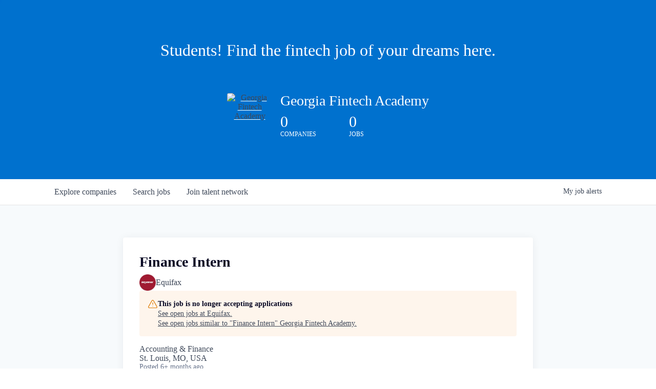

--- FILE ---
content_type: text/html; charset=utf-8
request_url: https://jobs.georgiafintechacademy.org/companies/equifax/jobs/29371406-finance-intern
body_size: 15877
content:
<!DOCTYPE html><html lang="en"><head><link rel="shortcut icon" href="https://cdn.filepicker.io/api/file/9DIQgPRARKKCsO5BoW8h" data-next-head=""/><title data-next-head="">Finance Intern @ Equifax | Georgia Fintech Academy Job Board</title><meta name="description" property="og:description" content="Search job openings across the Georgia Fintech Academy network." data-next-head=""/><meta charSet="utf-8" data-next-head=""/><meta name="viewport" content="initial-scale=1.0, width=device-width" data-next-head=""/><link rel="apple-touch-icon" sizes="180x180" href="https://cdn.filepicker.io/api/file/9DIQgPRARKKCsO5BoW8h" data-next-head=""/><link rel="icon" type="image/png" sizes="32x32" href="https://cdn.filepicker.io/api/file/9DIQgPRARKKCsO5BoW8h" data-next-head=""/><link rel="icon" type="image/png" sizes="16x16" href="https://cdn.filepicker.io/api/file/9DIQgPRARKKCsO5BoW8h" data-next-head=""/><link rel="shortcut icon" href="https://cdn.filepicker.io/api/file/9DIQgPRARKKCsO5BoW8h" data-next-head=""/><meta name="url" property="og:url" content="https://jobs.georgiafintechacademy.org" data-next-head=""/><meta name="type" property="og:type" content="website" data-next-head=""/><meta name="title" property="og:title" content="Georgia Fintech Academy Job Board" data-next-head=""/><meta name="image" property="og:image" content="http://cdn.filepicker.io/api/file/GE6hw3uQtutP1uT0YziM" data-next-head=""/><meta name="secure_url" property="og:image:secure_url" content="https://cdn.filepicker.io/api/file/GE6hw3uQtutP1uT0YziM" data-next-head=""/><meta name="twitter:card" content="summary_large_image" data-next-head=""/><meta name="twitter:image" content="https://cdn.filepicker.io/api/file/GE6hw3uQtutP1uT0YziM" data-next-head=""/><meta name="twitter:title" content="Georgia Fintech Academy Job Board" data-next-head=""/><meta name="twitter:description" content="Search job openings across the Georgia Fintech Academy network." data-next-head=""/><meta name="google-site-verification" content="CQNnZQRH0dvJgCqWABp64ULhLI69C53ULhWdJemAW_w" data-next-head=""/><script>!function(){var analytics=window.analytics=window.analytics||[];if(!analytics.initialize)if(analytics.invoked)window.console&&console.error&&console.error("Segment snippet included twice.");else{analytics.invoked=!0;analytics.methods=["trackSubmit","trackClick","trackLink","trackForm","pageview","identify","reset","group","track","ready","alias","debug","page","once","off","on","addSourceMiddleware","addIntegrationMiddleware","setAnonymousId","addDestinationMiddleware"];analytics.factory=function(e){return function(){if(window.analytics.initialized)return window.analytics[e].apply(window.analytics,arguments);var i=Array.prototype.slice.call(arguments);i.unshift(e);analytics.push(i);return analytics}};for(var i=0;i<analytics.methods.length;i++){var key=analytics.methods[i];analytics[key]=analytics.factory(key)}analytics.load=function(key,i){var t=document.createElement("script");t.type="text/javascript";t.async=!0;t.src="https://an.getro.com/analytics.js/v1/" + key + "/analytics.min.js";var n=document.getElementsByTagName("script")[0];n.parentNode.insertBefore(t,n);analytics._loadOptions=i};analytics._writeKey="VKRqdgSBA3lFoZSlbeHbrzqQkLPBcP7W";;analytics.SNIPPET_VERSION="4.16.1";
analytics.load("VKRqdgSBA3lFoZSlbeHbrzqQkLPBcP7W");

}}();</script><link rel="preload" href="https://cdn.getro.com/assets/_next/static/css/b1414ae24606c043.css" as="style"/><link rel="stylesheet" href="https://cdn.getro.com/assets/_next/static/css/b1414ae24606c043.css" data-n-g=""/><noscript data-n-css=""></noscript><script defer="" nomodule="" src="https://cdn.getro.com/assets/_next/static/chunks/polyfills-42372ed130431b0a.js"></script><script src="https://cdn.getro.com/assets/_next/static/chunks/webpack-c56562f1635d2be2.js" defer=""></script><script src="https://cdn.getro.com/assets/_next/static/chunks/framework-4bf75dea1870880a.js" defer=""></script><script src="https://cdn.getro.com/assets/_next/static/chunks/main-8383ed4e435d568c.js" defer=""></script><script src="https://cdn.getro.com/assets/_next/static/chunks/pages/_app-cd765f632597d487.js" defer=""></script><script src="https://cdn.getro.com/assets/_next/static/chunks/a86620fd-3b4606652f1c2476.js" defer=""></script><script src="https://cdn.getro.com/assets/_next/static/chunks/8230-df7212162639199a.js" defer=""></script><script src="https://cdn.getro.com/assets/_next/static/chunks/4000-0acb5a82151cbee6.js" defer=""></script><script src="https://cdn.getro.com/assets/_next/static/chunks/9091-5cd776e8ee5ad3a3.js" defer=""></script><script src="https://cdn.getro.com/assets/_next/static/chunks/1637-944f320d333d655d.js" defer=""></script><script src="https://cdn.getro.com/assets/_next/static/chunks/3676-4975c339fc5bc499.js" defer=""></script><script src="https://cdn.getro.com/assets/_next/static/chunks/9358-87cc633cf780c23e.js" defer=""></script><script src="https://cdn.getro.com/assets/_next/static/chunks/9117-3aec73cad8fedb57.js" defer=""></script><script src="https://cdn.getro.com/assets/_next/static/chunks/1446-e0702699bbe10a44.js" defer=""></script><script src="https://cdn.getro.com/assets/_next/static/chunks/5355-8f37371a1b352f6c.js" defer=""></script><script src="https://cdn.getro.com/assets/_next/static/chunks/9582-aad852ee53159296.js" defer=""></script><script src="https://cdn.getro.com/assets/_next/static/chunks/pages/companies/%5BcompanySlug%5D/jobs/%5BjobSlug%5D-cb0fae1c7709a769.js" defer=""></script><script src="https://cdn.getro.com/assets/_next/static/yzG2iEfsqxBvRsGdPF2s6/_buildManifest.js" defer=""></script><script src="https://cdn.getro.com/assets/_next/static/yzG2iEfsqxBvRsGdPF2s6/_ssgManifest.js" defer=""></script><meta name="sentry-trace" content="d0c30f3b457e730e512c1989ffc09fd7-5fc4ab0312fce087-0"/><meta name="baggage" content="sentry-environment=production,sentry-release=db99f590abf47d98edbbd7f934f64c917c78ebd9,sentry-public_key=99c84790fa184cf49c16c34cd7113f75,sentry-trace_id=d0c30f3b457e730e512c1989ffc09fd7,sentry-org_id=129958,sentry-sampled=false,sentry-sample_rand=0.1426824975824701,sentry-sample_rate=0.033"/><style data-styled="" data-styled-version="5.3.11">.gVRrUK{box-sizing:border-box;margin:0;min-width:0;font-family:-apple-system,BlinkMacSystemFont,'Segoe UI','Roboto','Oxygen','Ubuntu','Cantarell','Fira Sans','Droid Sans','Helvetica Neue','sans-serif';font-weight:400;font-style:normal;font-size:16px;color:#3F495A;}/*!sc*/
.fyPcag{box-sizing:border-box;margin:0;min-width:0;background-color:#F7FAFC;min-height:100vh;-webkit-flex-direction:column;-ms-flex-direction:column;flex-direction:column;-webkit-align-items:stretch;-webkit-box-align:stretch;-ms-flex-align:stretch;align-items:stretch;}/*!sc*/
.elbZCm{box-sizing:border-box;margin:0;min-width:0;width:100%;}/*!sc*/
.dFKghv{box-sizing:border-box;margin:0;min-width:0;box-shadow:0 1px 0 0 #e5e5e5;-webkit-flex-direction:row;-ms-flex-direction:row;flex-direction:row;width:100%;background-color:#ffffff;}/*!sc*/
.byBMUo{box-sizing:border-box;margin:0;min-width:0;max-width:100%;width:100%;margin-left:auto;margin-right:auto;}/*!sc*/
@media screen and (min-width:40em){.byBMUo{width:100%;}}/*!sc*/
@media screen and (min-width:65em){.byBMUo{width:1100px;}}/*!sc*/
.cyRTWj{box-sizing:border-box;margin:0;min-width:0;color:#4900FF;position:relative;-webkit-text-decoration:none;text-decoration:none;-webkit-transition:all ease 0.3s;transition:all ease 0.3s;text-transform:capitalize;-webkit-order:1;-ms-flex-order:1;order:1;padding-left:16px;padding-right:16px;padding-top:16px;padding-bottom:16px;font-size:16px;color:#3F495A;display:-webkit-box;display:-webkit-flex;display:-ms-flexbox;display:flex;-webkit-align-items:baseline;-webkit-box-align:baseline;-ms-flex-align:baseline;align-items:baseline;}/*!sc*/
@media screen and (min-width:40em){.cyRTWj{text-transform:capitalize;}}/*!sc*/
@media screen and (min-width:65em){.cyRTWj{text-transform:unset;}}/*!sc*/
.cyRTWj span{display:none;}/*!sc*/
.cyRTWj::after{content:'';position:absolute;left:0;right:0;bottom:0;height:0.125rem;background-color:#4900FF;opacity:0;-webkit-transition:opacity 0.3s;transition:opacity 0.3s;}/*!sc*/
.cyRTWj:hover{color:#3F495A;}/*!sc*/
.cyRTWj:active{background-color:#F7FAFC;-webkit-transform:scale(.94);-ms-transform:scale(.94);transform:scale(.94);}/*!sc*/
.cyRTWj.active{font-weight:600;color:#090925;}/*!sc*/
.cyRTWj.active::after{opacity:1;}/*!sc*/
@media screen and (min-width:40em){.cyRTWj{padding-left:16px;padding-right:16px;}}/*!sc*/
.ekJmTQ{box-sizing:border-box;margin:0;min-width:0;display:none;}/*!sc*/
@media screen and (min-width:40em){.ekJmTQ{display:none;}}/*!sc*/
@media screen and (min-width:65em){.ekJmTQ{display:inline-block;}}/*!sc*/
.hQFgTu{box-sizing:border-box;margin:0;min-width:0;color:#4900FF;position:relative;-webkit-text-decoration:none;text-decoration:none;-webkit-transition:all ease 0.3s;transition:all ease 0.3s;text-transform:capitalize;-webkit-order:0;-ms-flex-order:0;order:0;padding-left:16px;padding-right:16px;padding-top:16px;padding-bottom:16px;font-size:16px;color:#3F495A;display:-webkit-box;display:-webkit-flex;display:-ms-flexbox;display:flex;-webkit-align-items:baseline;-webkit-box-align:baseline;-ms-flex-align:baseline;align-items:baseline;}/*!sc*/
@media screen and (min-width:40em){.hQFgTu{text-transform:capitalize;}}/*!sc*/
@media screen and (min-width:65em){.hQFgTu{text-transform:unset;}}/*!sc*/
.hQFgTu span{display:none;}/*!sc*/
.hQFgTu::after{content:'';position:absolute;left:0;right:0;bottom:0;height:0.125rem;background-color:#4900FF;opacity:0;-webkit-transition:opacity 0.3s;transition:opacity 0.3s;}/*!sc*/
.hQFgTu:hover{color:#3F495A;}/*!sc*/
.hQFgTu:active{background-color:#F7FAFC;-webkit-transform:scale(.94);-ms-transform:scale(.94);transform:scale(.94);}/*!sc*/
.hQFgTu.active{font-weight:600;color:#090925;}/*!sc*/
.hQFgTu.active::after{opacity:1;}/*!sc*/
@media screen and (min-width:40em){.hQFgTu{padding-left:16px;padding-right:16px;}}/*!sc*/
.kPzaxb{box-sizing:border-box;margin:0;min-width:0;color:#4900FF;position:relative;-webkit-text-decoration:none;text-decoration:none;-webkit-transition:all ease 0.3s;transition:all ease 0.3s;text-transform:unset;-webkit-order:2;-ms-flex-order:2;order:2;padding-left:16px;padding-right:16px;padding-top:16px;padding-bottom:16px;font-size:16px;color:#3F495A;display:-webkit-box;display:-webkit-flex;display:-ms-flexbox;display:flex;-webkit-align-items:center;-webkit-box-align:center;-ms-flex-align:center;align-items:center;}/*!sc*/
.kPzaxb span{display:none;}/*!sc*/
.kPzaxb::after{content:'';position:absolute;left:0;right:0;bottom:0;height:0.125rem;background-color:#4900FF;opacity:0;-webkit-transition:opacity 0.3s;transition:opacity 0.3s;}/*!sc*/
.kPzaxb:hover{color:#3F495A;}/*!sc*/
.kPzaxb:active{background-color:#F7FAFC;-webkit-transform:scale(.94);-ms-transform:scale(.94);transform:scale(.94);}/*!sc*/
.kPzaxb.active{font-weight:600;color:#090925;}/*!sc*/
.kPzaxb.active::after{opacity:1;}/*!sc*/
@media screen and (min-width:40em){.kPzaxb{padding-left:16px;padding-right:16px;}}/*!sc*/
.jQZwAb{box-sizing:border-box;margin:0;min-width:0;display:inline-block;}/*!sc*/
@media screen and (min-width:40em){.jQZwAb{display:inline-block;}}/*!sc*/
@media screen and (min-width:65em){.jQZwAb{display:none;}}/*!sc*/
.ioCEHO{box-sizing:border-box;margin:0;min-width:0;margin-left:auto;margin-right:16px;text-align:left;-webkit-flex-direction:column;-ms-flex-direction:column;flex-direction:column;-webkit-order:9999;-ms-flex-order:9999;order:9999;}/*!sc*/
@media screen and (min-width:40em){.ioCEHO{margin-right:16px;}}/*!sc*/
@media screen and (min-width:65em){.ioCEHO{margin-right:0;}}/*!sc*/
.iJaGyT{box-sizing:border-box;margin:0;min-width:0;position:relative;cursor:pointer;-webkit-transition:all ease 0.3s;transition:all ease 0.3s;border-radius:4px;font-size:16px;font-weight:500;display:-webkit-box;display:-webkit-flex;display:-ms-flexbox;display:flex;-webkit-tap-highlight-color:transparent;-webkit-align-items:center;-webkit-box-align:center;-ms-flex-align:center;align-items:center;font-family:-apple-system,BlinkMacSystemFont,'Segoe UI','Roboto','Oxygen','Ubuntu','Cantarell','Fira Sans','Droid Sans','Helvetica Neue','sans-serif';color:#3F495A;background-color:#FFFFFF;border-style:solid;border-color:#A3B1C2;border-width:1px;border:none;border-color:transparent;width:small;height:small;margin-top:8px;padding:8px 16px;padding-right:0;-webkit-align-self:center;-ms-flex-item-align:center;align-self:center;font-size:14px;}/*!sc*/
.iJaGyT:active{-webkit-transform:scale(.94);-ms-transform:scale(.94);transform:scale(.94);box-shadow:inset 0px 1.875px 1.875px rgba(0,0,0,0.12);}/*!sc*/
.iJaGyT:disabled{color:#A3B1C2;}/*!sc*/
.iJaGyT:hover{background-color:#F7FAFC;}/*!sc*/
.iJaGyT [role="progressbar"] > div > div{border-color:rgba(63,73,90,0.2);border-top-color:#090925;}/*!sc*/
@media screen and (min-width:40em){.iJaGyT{border-color:#A3B1C2;}}/*!sc*/
@media screen and (min-width:40em){.iJaGyT{padding-right:16px;}}/*!sc*/
.jUfIjB{box-sizing:border-box;margin:0;min-width:0;display:none;}/*!sc*/
@media screen and (min-width:40em){.jUfIjB{display:block;}}/*!sc*/
.iqghoL{box-sizing:border-box;margin:0;min-width:0;margin-left:auto !important;margin-right:auto !important;box-sizing:border-box;max-width:100%;position:static;z-index:1;margin-left:auto;margin-right:auto;width:100%;padding-top:0;padding-left:16px;padding-right:16px;padding-bottom:64px;}/*!sc*/
@media screen and (min-width:40em){.iqghoL{width:100%;}}/*!sc*/
@media screen and (min-width:65em){.iqghoL{width:1132px;}}/*!sc*/
.ebGWQq{box-sizing:border-box;margin:0;min-width:0;-webkit-box-pack:justify;-webkit-justify-content:space-between;-ms-flex-pack:justify;justify-content:space-between;margin-bottom:24px;-webkit-flex-direction:column;-ms-flex-direction:column;flex-direction:column;width:100%;}/*!sc*/
@media screen and (min-width:40em){.ebGWQq{-webkit-flex-direction:row;-ms-flex-direction:row;flex-direction:row;}}/*!sc*/
@media screen and (min-width:65em){.ebGWQq{-webkit-flex-direction:row;-ms-flex-direction:row;flex-direction:row;}}/*!sc*/
.dsHaKT{box-sizing:border-box;margin:0;min-width:0;gap:24px;-webkit-flex-direction:column;-ms-flex-direction:column;flex-direction:column;width:100%;}/*!sc*/
.iaKmHE{box-sizing:border-box;margin:0;min-width:0;font-size:28px;margin-bottom:8px;color:#090925;}/*!sc*/
.iKYCNv{box-sizing:border-box;margin:0;min-width:0;-webkit-column-gap:8px;column-gap:8px;cursor:pointer;-webkit-align-items:center;-webkit-box-align:center;-ms-flex-align:center;align-items:center;}/*!sc*/
.iKYCNv color{main:#3F495A;dark:#090925;subtle:#67738B;placeholder:#8797AB;link:#3F495A;link-accent:#4900FF;error:#D90218;}/*!sc*/
.hRzXmX{box-sizing:border-box;margin:0;min-width:0;width:32px;}/*!sc*/
.dKubqp{box-sizing:border-box;margin:0;min-width:0;}/*!sc*/
.ijjZxr{box-sizing:border-box;margin:0;min-width:0;margin-bottom:16px;}/*!sc*/
.kGAAEy{box-sizing:border-box;margin:0;min-width:0;-webkit-flex-direction:column;-ms-flex-direction:column;flex-direction:column;gap:8px;}/*!sc*/
.dkjSzf{box-sizing:border-box;margin:0;min-width:0;font-weight:600;font-size:14px;color:#090925;}/*!sc*/
.eRlSKr{box-sizing:border-box;margin:0;min-width:0;color:#3F495A!important;font-weight:500;}/*!sc*/
.lhPfhV{box-sizing:border-box;margin:0;min-width:0;-webkit-column-gap:8px;column-gap:8px;-webkit-box-pack:justify;-webkit-justify-content:space-between;-ms-flex-pack:justify;justify-content:space-between;}/*!sc*/
.hQNFTd{box-sizing:border-box;margin:0;min-width:0;row-gap:8px;-webkit-flex-direction:column;-ms-flex-direction:column;flex-direction:column;}/*!sc*/
.fLzXDu{box-sizing:border-box;margin:0;min-width:0;font-size:14px;color:#67738B;}/*!sc*/
.crBMPy{box-sizing:border-box;margin:0;min-width:0;margin-top:40px;}/*!sc*/
.crBMPy li:not(:last-child){margin-bottom:8px;}/*!sc*/
.crBMPy p,.crBMPy span,.crBMPy div,.crBMPy li,.crBMPy ol,.crBMPy ul{color:#3F495A;font-size:16px!important;line-height:140%!important;margin:0 auto 16px;}/*!sc*/
.crBMPy h1,.crBMPy h2,.crBMPy h3,.crBMPy h4,.crBMPy h5,.crBMPy h6{color:#090925;}/*!sc*/
.crBMPy h4,.crBMPy h5,.crBMPy h6{font-size:16px;margin:0 auto 16px;}/*!sc*/
.crBMPy h1:not(:first-child){font-size:24px;margin:48px auto 16px;}/*!sc*/
.crBMPy h2:not(:first-child){font-size:20px;margin:32px auto 16px;}/*!sc*/
.crBMPy h3:not(:first-child){font-size:18px;margin:24px auto 16px;}/*!sc*/
.crBMPy ul{padding:0 0 0 32px;}/*!sc*/
.crBMPy a{color:#3F495A !important;}/*!sc*/
.iIGtVd{box-sizing:border-box;margin:0;min-width:0;max-width:600px;margin:0 auto;}/*!sc*/
.friAmK{box-sizing:border-box;margin:0;min-width:0;padding-bottom:40px;margin-top:40px;}/*!sc*/
.bOyPTM{box-sizing:border-box;margin:0;min-width:0;gap:40px;margin-top:40px;-webkit-align-items:center;-webkit-box-align:center;-ms-flex-align:center;align-items:center;-webkit-box-pack:justify;-webkit-justify-content:space-between;-ms-flex-pack:justify;justify-content:space-between;-webkit-flex-direction:column;-ms-flex-direction:column;flex-direction:column;}/*!sc*/
@media screen and (min-width:40em){.bOyPTM{-webkit-flex-direction:row;-ms-flex-direction:row;flex-direction:row;}}/*!sc*/
.kkTXM{box-sizing:border-box;margin:0;min-width:0;-webkit-text-decoration-line:underline;text-decoration-line:underline;cursor:pointer;display:block;text-align:center;color:#3F495A !important;font-size:14px;line-height:22px;}/*!sc*/
.cyxIHP{box-sizing:border-box;margin:0;min-width:0;justify-self:flex-end;margin-top:auto;-webkit-flex-direction:row;-ms-flex-direction:row;flex-direction:row;width:100%;background-color:#ffffff;padding-top:32px;padding-bottom:32px;}/*!sc*/
.Jizzq{box-sizing:border-box;margin:0;min-width:0;width:100%;margin-left:auto;margin-right:auto;-webkit-flex-direction:column;-ms-flex-direction:column;flex-direction:column;text-align:center;}/*!sc*/
@media screen and (min-width:40em){.Jizzq{width:1100px;}}/*!sc*/
.BIuyh{box-sizing:border-box;margin:0;min-width:0;color:#4900FF;-webkit-align-self:center;-ms-flex-item-align:center;align-self:center;margin-bottom:16px;color:#4900FF;width:120px;}/*!sc*/
.bfORaf{box-sizing:border-box;margin:0;min-width:0;color:currentColor;width:100%;height:auto;}/*!sc*/
.gkPOSa{box-sizing:border-box;margin:0;min-width:0;-webkit-flex-direction:row;-ms-flex-direction:row;flex-direction:row;-webkit-box-pack:center;-webkit-justify-content:center;-ms-flex-pack:center;justify-content:center;-webkit-flex-wrap:wrap;-ms-flex-wrap:wrap;flex-wrap:wrap;}/*!sc*/
.hDtUlk{box-sizing:border-box;margin:0;min-width:0;-webkit-appearance:none;-moz-appearance:none;appearance:none;display:inline-block;text-align:center;line-height:inherit;-webkit-text-decoration:none;text-decoration:none;font-size:inherit;padding-left:16px;padding-right:16px;padding-top:8px;padding-bottom:8px;color:#ffffff;background-color:#4900FF;border:none;border-radius:4px;padding-left:8px;padding-right:8px;font-size:16px;position:relative;z-index:2;cursor:pointer;-webkit-transition:all ease 0.3s;transition:all ease 0.3s;border-radius:4px;font-weight:500;display:-webkit-box;display:-webkit-flex;display:-ms-flexbox;display:flex;-webkit-tap-highlight-color:transparent;-webkit-align-items:center;-webkit-box-align:center;-ms-flex-align:center;align-items:center;font-family:-apple-system,BlinkMacSystemFont,'Segoe UI','Roboto','Oxygen','Ubuntu','Cantarell','Fira Sans','Droid Sans','Helvetica Neue','sans-serif';color:#3F495A;background-color:transparent;border-style:solid;border-color:#A3B1C2;border-width:1px;border:none;-webkit-box-pack:unset;-webkit-justify-content:unset;-ms-flex-pack:unset;justify-content:unset;-webkit-text-decoration:none;text-decoration:none;white-space:nowrap;margin-right:16px;padding:0;color:#67738B;padding-top:4px;padding-bottom:4px;font-size:12px;}/*!sc*/
.hDtUlk:active{-webkit-transform:scale(.94);-ms-transform:scale(.94);transform:scale(.94);box-shadow:inset 0px 1.875px 1.875px rgba(0,0,0,0.12);}/*!sc*/
.hDtUlk:disabled{color:#A3B1C2;}/*!sc*/
.hDtUlk:hover{-webkit-text-decoration:underline;text-decoration:underline;}/*!sc*/
.hDtUlk [role="progressbar"] > div > div{border-color:rgba(63,73,90,0.2);border-top-color:#090925;}/*!sc*/
data-styled.g1[id="sc-aXZVg"]{content:"gVRrUK,fyPcag,elbZCm,dFKghv,byBMUo,cyRTWj,ekJmTQ,hQFgTu,kPzaxb,jQZwAb,ioCEHO,iJaGyT,jUfIjB,iqghoL,ebGWQq,dsHaKT,iaKmHE,iKYCNv,hRzXmX,dKubqp,ijjZxr,kGAAEy,dkjSzf,eRlSKr,lhPfhV,hQNFTd,fLzXDu,crBMPy,iIGtVd,friAmK,bOyPTM,kkTXM,cyxIHP,Jizzq,BIuyh,bfORaf,gkPOSa,hDtUlk,"}/*!sc*/
.fteAEG{display:-webkit-box;display:-webkit-flex;display:-ms-flexbox;display:flex;}/*!sc*/
data-styled.g2[id="sc-gEvEer"]{content:"fteAEG,"}/*!sc*/
.flWBVF{box-sizing:border-box;margin:0;min-width:0;container-type:inline-size;container-name:hero;}/*!sc*/
.evnZBn{box-sizing:border-box;margin:0;min-width:0;position:relative;background-size:cover;background-position:center center;text-align:center;padding-top:32px;padding-bottom:32px;color:#ffffff;}/*!sc*/
@media (min-width:480px){.evnZBn{padding:calc(10 * 0.5rem) 0;}}/*!sc*/
.evnZBn::before{content:'';position:absolute;left:0;right:0;top:0;bottom:0;background-color:#0071CE;z-index:2;}/*!sc*/
.cmDbPT{box-sizing:border-box;margin:0;min-width:0;margin-left:auto !important;margin-right:auto !important;box-sizing:border-box;max-width:100%;position:relative;z-index:3;margin-left:auto;margin-right:auto;width:100%;padding-top:0;padding-left:16px;padding-right:16px;}/*!sc*/
@media screen and (min-width:40em){.cmDbPT{width:100%;}}/*!sc*/
@media screen and (min-width:65em){.cmDbPT{width:1132px;}}/*!sc*/
.bsENgY{box-sizing:border-box;margin:0;min-width:0;max-width:900px;position:relative;text-align:center;font-size:18px;font-weight:500;font-family:inherit;margin-left:auto;margin-right:auto;margin-top:0;margin-bottom:0;color:inherit;}/*!sc*/
@media screen and (min-width:40em){.bsENgY{font-size:32px;}}/*!sc*/
.fmUVIp{box-sizing:border-box;margin:0;min-width:0;-webkit-box-pack:center;-webkit-justify-content:center;-ms-flex-pack:center;justify-content:center;-webkit-align-items:center;-webkit-box-align:center;-ms-flex-align:center;align-items:center;}/*!sc*/
.fmUVIp:not(:first-child){margin-top:32px;}/*!sc*/
@media screen and (min-width:40em){.fmUVIp:not(:first-child){margin-top:64px;}}/*!sc*/
@media screen and (min-width:65em){.fmUVIp:not(:first-child){margin-top:64px;}}/*!sc*/
.dsamPN{box-sizing:border-box;margin:0;min-width:0;width:64px;height:64px;margin-right:16px;}/*!sc*/
@media screen and (min-width:40em){.dsamPN{width:88px;height:88px;}}/*!sc*/
.eqPqsa{box-sizing:border-box;margin:0;min-width:0;color:#4900FF;color:inherit;width:64px;-webkit-align-self:flex-start;-ms-flex-item-align:start;align-self:flex-start;}/*!sc*/
@media screen and (min-width:40em){.eqPqsa{width:88px;}}/*!sc*/
.VWXkL{box-sizing:border-box;margin:0;min-width:0;position:relative;font-weight:500;color:#3F495A;height:100%;width:100%;border-radius:4px;}/*!sc*/
.cVYRew{box-sizing:border-box;margin:0;min-width:0;max-width:100%;height:auto;border-radius:4px;overflow:hidden;object-fit:contain;width:100%;height:100%;}/*!sc*/
.HtwpK{box-sizing:border-box;margin:0;min-width:0;max-width:300px;}/*!sc*/
.bYmLvz{box-sizing:border-box;margin:0;min-width:0;position:relative;z-index:2;-webkit-box-pack:unset;-webkit-justify-content:unset;-ms-flex-pack:unset;justify-content:unset;-webkit-text-decoration:underline;text-decoration:underline;cursor:pointer;border-radius:0;border:none;padding:0;background-color:transparent;color:inherit;display:-webkit-box;display:-webkit-flex;display:-ms-flexbox;display:flex;-webkit-align-items:center;-webkit-box-align:center;-ms-flex-align:center;align-items:center;-webkit-text-decoration:none;text-decoration:none;display:block;font-weight:500;font-size:18px;text-align:left;}/*!sc*/
@media screen and (min-width:40em){.bYmLvz{font-size:28px;}}/*!sc*/
.eFrGGi{box-sizing:border-box;margin:0;min-width:0;-webkit-box-pack:start;-webkit-justify-content:flex-start;-ms-flex-pack:start;justify-content:flex-start;margin-top:16px;}/*!sc*/
@media screen and (min-width:40em){.eFrGGi{margin-top:8px;}}/*!sc*/
.fbDqWI{box-sizing:border-box;margin:0;min-width:0;padding-right:64px;}/*!sc*/
.izkFvz{box-sizing:border-box;margin:0;min-width:0;-webkit-flex-direction:column;-ms-flex-direction:column;flex-direction:column;text-align:left;padding-right:64px;}/*!sc*/
.jZIqdX{box-sizing:border-box;margin:0;min-width:0;font-size:20px;font-weight:500;}/*!sc*/
@media screen and (min-width:40em){.jZIqdX{font-size:30px;}}/*!sc*/
.erBpup{box-sizing:border-box;margin:0;min-width:0;text-transform:uppercase;font-size:12px;}/*!sc*/
.gwmNXr{box-sizing:border-box;margin:0;min-width:0;}/*!sc*/
.mcBfM{box-sizing:border-box;margin:0;min-width:0;-webkit-flex-direction:column;-ms-flex-direction:column;flex-direction:column;text-align:left;}/*!sc*/
.eBWkFz{box-sizing:border-box;margin:0;min-width:0;padding:32px;box-shadow:0px 1px 2px 0px rgba(27,36,50,0.04),0px 1px 16px 0px rgba(27,36,50,0.06);border-radius:4px;background-color:#FFFFFF;margin-left:auto;margin-right:auto;width:100%;-webkit-flex-direction:column;-ms-flex-direction:column;flex-direction:column;padding-left:16px;padding-right:16px;margin-top:64px;max-width:800px;margin-left:auto;margin-right:auto;}/*!sc*/
@media screen and (min-width:40em){.eBWkFz{padding-left:32px;padding-right:32px;}}/*!sc*/
.jBogQf{box-sizing:border-box;margin:0;min-width:0;position:relative;width:100%;-webkit-align-items:start;-webkit-box-align:start;-ms-flex-align:start;align-items:start;}/*!sc*/
.ddKpAl{box-sizing:border-box;margin:0;min-width:0;-webkit-flex:1 1;-ms-flex:1 1;flex:1 1;}/*!sc*/
.hPknKP{box-sizing:border-box;margin:0;min-width:0;background-color:#FEF5EC;text-align:left;-webkit-align-items:flex-start;-webkit-box-align:flex-start;-ms-flex-align:flex-start;align-items:flex-start;-webkit-flex:0 0 auto;-ms-flex:0 0 auto;flex:0 0 auto;padding:16px;border-radius:4px;line-height:1.4;gap:16px;}/*!sc*/
.jDfdPi{box-sizing:border-box;margin:0;min-width:0;height:20px;width:20px;}/*!sc*/
.kgAlEH{box-sizing:border-box;margin:0;min-width:0;color:#DE7B02;-webkit-align-items:center;-webkit-box-align:center;-ms-flex-align:center;align-items:center;-webkit-flex:0 0 auto;-ms-flex:0 0 auto;flex:0 0 auto;}/*!sc*/
.cYMjnh{box-sizing:border-box;margin:0;min-width:0;font-weight:500;font-size:14px;color:#3F495A;}/*!sc*/
.exMvxQ{box-sizing:border-box;margin:0;min-width:0;-webkit-text-decoration:none;text-decoration:none;color:currentColor;width:100%;height:auto;}/*!sc*/
data-styled.g3[id="sc-eqUAAy"]{content:"flWBVF,evnZBn,cmDbPT,bsENgY,fmUVIp,dsamPN,eqPqsa,VWXkL,cVYRew,HtwpK,bYmLvz,eFrGGi,fbDqWI,izkFvz,jZIqdX,erBpup,gwmNXr,mcBfM,eBWkFz,jBogQf,ddKpAl,hPknKP,jDfdPi,kgAlEH,cYMjnh,exMvxQ,"}/*!sc*/
.gQycbC{display:-webkit-box;display:-webkit-flex;display:-ms-flexbox;display:flex;}/*!sc*/
data-styled.g4[id="sc-fqkvVR"]{content:"gQycbC,"}/*!sc*/
</style></head><body id="main-wrapper" class=""><div id="root"></div><div id="__next"><div class="sc-aXZVg gVRrUK"><div class="" style="position:fixed;top:0;left:0;height:2px;background:transparent;z-index:99999999999;width:100%"><div class="" style="height:100%;background:#4900FF;transition:all 500ms ease;width:0%"><div style="box-shadow:0 0 10px #4900FF, 0 0 10px #4900FF;width:5%;opacity:1;position:absolute;height:100%;transition:all 500ms ease;transform:rotate(3deg) translate(0px, -4px);left:-10rem"></div></div></div><div id="wlc-main" class="sc-aXZVg sc-gEvEer fyPcag fteAEG network-container"><div width="1" class="sc-aXZVg elbZCm"><div class="sc-eqUAAy flWBVF job-board-hero"><div data-testid="default-hero" color="white" class="sc-eqUAAy evnZBn network-hero"><div width="1,1,1132px" class="sc-eqUAAy cmDbPT container" data-testid="container"><h2 class="sc-eqUAAy bsENgY job-tagline" data-testid="tagline" font-size="3,32px" font-weight="medium" font-family="inherit" color="inherit">Students! Find the fintech job of your dreams here.</h2><div class="sc-eqUAAy sc-fqkvVR fmUVIp gQycbC network-intro" data-testid="network-info"><div class="sc-eqUAAy dsamPN job-logo" width="64px,88px" height="64px,88px"><a class="sc-eqUAAy eqPqsa theme_only" width="64px,88px" href="https://georgiafintechacademy.org" target="_blank"><div data-testid="network-logo" class="sc-eqUAAy sc-fqkvVR VWXkL gQycbC"><img data-testid="image" src="https://cdn.filestackcontent.com/output=f:webp,t:true,q:80,c:true/cache=expiry:max/resize=w:340/wTWxnBDtQCg1Np90hbIp" alt="Georgia Fintech Academy" class="sc-eqUAAy cVYRew"/></div></a></div><div class="sc-eqUAAy HtwpK info"><a data-testid="network-info-name" class="sc-eqUAAy bYmLvz theme_only job-network-info-name" display="block" font-weight="medium" font-size="3,6" href="https://georgiafintechacademy.org" target="_blank">Georgia Fintech Academy</a><div data-testid="number-wrapper" class="sc-eqUAAy sc-fqkvVR eFrGGi gQycbC stats job-number-wrapper"><div class="sc-eqUAAy sc-fqkvVR izkFvz gQycbC sc-eqUAAy fbDqWI job-org-count" data-testid="org-count"><div font-size="4,30px" font-weight="medium" class="sc-eqUAAy jZIqdX number"></div><div font-size="0" class="sc-eqUAAy erBpup text">companies</div></div><div class="sc-eqUAAy sc-fqkvVR mcBfM gQycbC sc-eqUAAy gwmNXr" data-testid="job-count"><div font-size="4,30px" font-weight="medium" class="sc-eqUAAy jZIqdX number"></div><div font-size="0" class="sc-eqUAAy erBpup text">Jobs</div></div></div></div></div></div></div></div><div id="content"><div data-testid="navbar" width="1" class="sc-aXZVg sc-gEvEer dFKghv fteAEG"><div width="1,1,1100px" class="sc-aXZVg sc-gEvEer byBMUo fteAEG"><a href="/jobs" class="sc-aXZVg cyRTWj theme_only " font-size="2" color="text.main" display="flex"><div display="none,none,inline-block" class="sc-aXZVg ekJmTQ">Search </div>jobs</a><a href="/companies" class="sc-aXZVg hQFgTu theme_only " font-size="2" color="text.main" display="flex"><div display="none,none,inline-block" class="sc-aXZVg ekJmTQ">Explore </div>companies</a><a href="/talent-network" class="sc-aXZVg kPzaxb theme_only " font-size="2" color="text.main" display="flex"><div display="none,none,inline-block" class="sc-aXZVg ekJmTQ">Join talent network</div><div display="inline-block,inline-block,none" class="sc-aXZVg jQZwAb">Talent</div></a><div order="9999" class="sc-aXZVg sc-gEvEer ioCEHO fteAEG"><div class="sc-aXZVg sc-gEvEer iJaGyT fteAEG theme_only" data-testid="my-job-alerts-button" font-size="14px">My <span class="sc-aXZVg jUfIjB">job </span>alerts</div></div></div></div><div width="1,1,1132px" data-testid="container" class="sc-aXZVg iqghoL"><script data-testid="job-ldjson" type="application/ld+json" async="">{"@context":"https://schema.org/","@type":"JobPosting","title":"Finance Intern","description":"<div class=\"embed-responsive embed-responsive-16by9\">\n                            <iframe height=\"480\" style=\"width:100%;border:none\" src=\"https://www.youtube.com/embed/_Ha0opWbTyc?rel=0&html5=1&modestbranding=1\" class=\"js-video-embed js-video-5122\" title=\"Video player\" allow=\"accelerometer; autoplay; clipboard-write; encrypted-media; gyroscope; picture-in-picture\" allowfullscreen=\"\"></iframe>\n                        </div>\n\n<pre><code>             &lt;p&gt;  &lt;strong&gt;  &lt;strong&gt; Who is Equifax?  &lt;/strong&gt;  &lt;/strong&gt;  &lt;/p&gt;  &lt;p&gt;  &lt;strong&gt;  &lt;strong&gt;   &lt;/strong&gt;  &lt;/strong&gt;  &lt;/p&gt;  &lt;p&gt;  &lt;strong&gt;  &lt;strong&gt; Equifax is a global data, analytics, and technology company. We believe knowledge drives progress. We blend unique data, analytics and technology with a passion for serving customers globally, to create insights to power the decisions that move people forward. ​We serve as a consumer advocate, steward of financial literacy, and champion of economic advancement.  &lt;/strong&gt;  &lt;/strong&gt;  &lt;/p&gt;  &lt;p&gt;  &lt;strong&gt;  &lt;strong&gt; As an innovative global company that enables access to credit, we’re part of breakthrough collaborations and innovations that address complex social challenges such as social welfare, community relations and financial education for underprivileged youth. We establish relationships that create economically healthy communities. We help individuals gain financial independence by increasing access to capital for small businesses. And we provide young adults entering college or university with financial education tools.  &lt;/strong&gt;  &lt;/strong&gt;  &lt;/p&gt;  &lt;p&gt;  &lt;strong&gt;  &lt;strong&gt;   &lt;/strong&gt;  &lt;/strong&gt;  &lt;/p&gt;  &lt;p&gt;  &lt;strong&gt;  &lt;strong&gt; Regardless of location or role, the individual and collective work of our people makes a difference in our business. We are Powering the World with Knowledge and looking for talented team players to join us as we help people live their financial best.  &lt;/strong&gt;  &lt;/strong&gt;  &lt;/p&gt;  &lt;h3&gt;  &lt;strong&gt;  &lt;strong&gt;   &lt;/strong&gt;  &lt;/strong&gt;  &lt;/h3&gt;  &lt;h3&gt;  &lt;strong&gt;  &lt;strong&gt; The Perks of being an Equifax Employee? &lt;/strong&gt;  &lt;/strong&gt;  &lt;/h3&gt;  &lt;ul&gt;  &lt;li&gt;  &lt;p&gt;  &lt;strong&gt;  &lt;strong&gt; We offer excellent compensation packages with market competitive pay, comprehensive healthcare packages, 401k matching, schedule flexibility, work from home opportunities, paid time off, and organizational growth potential. &lt;/strong&gt;  &lt;/strong&gt;  &lt;/p&gt;  &lt;/li&gt;  &lt;li&gt;  &lt;p&gt;  &lt;strong&gt;  &lt;strong&gt; Grow at your own pace through online courses at Learning @ Equifax. &lt;/strong&gt;  &lt;/strong&gt;  &lt;/p&gt;  &lt;/li&gt;  &lt;/ul&gt;  &lt;h3&gt;  &lt;strong&gt;  &lt;strong&gt;   &lt;/strong&gt;  &lt;/strong&gt;  &lt;/h3&gt;  &lt;h3&gt;  &lt;strong&gt;  &lt;strong&gt; What You&#39;ll Do: &lt;/strong&gt;  &lt;/strong&gt;  &lt;/h3&gt;  &lt;ul&gt;  &lt;li&gt;  &lt;p&gt;  &lt;strong&gt;  &lt;strong&gt; You will create financial reports and recommendations for management &lt;/strong&gt;  &lt;/strong&gt;  &lt;/p&gt;  &lt;/li&gt;  &lt;li&gt;  &lt;p&gt;  &lt;strong&gt;  &lt;strong&gt; You will develop financial models to forecast business growth &lt;/strong&gt;  &lt;/strong&gt;  &lt;/p&gt;  &lt;/li&gt;  &lt;li&gt;  &lt;p&gt;  &lt;strong&gt;  &lt;strong&gt; You will support the annual budgeting and investment allocation processes &lt;/strong&gt;  &lt;/strong&gt;  &lt;/p&gt;  &lt;/li&gt;  &lt;li&gt;  &lt;p&gt;  &lt;strong&gt;  &lt;strong&gt; Conduct ROI analysis on key business investment opportunities &lt;/strong&gt;  &lt;/strong&gt;  &lt;/p&gt;  &lt;/li&gt;  &lt;li&gt;  &lt;p&gt;  &lt;strong&gt;  &lt;strong&gt; You will collaborate with peers and senior analysts, give thoughts, ideas and opinions on actionable business insights using financial results, reporting and other data &lt;/strong&gt;  &lt;/strong&gt;  &lt;/p&gt;  &lt;/li&gt;  &lt;li&gt;  &lt;p&gt;  &lt;strong&gt;  &lt;strong&gt; Highly motivated to succeed, fast learner, great teammate with positive attitude &lt;/strong&gt;  &lt;/strong&gt;  &lt;/p&gt;  &lt;/li&gt;  &lt;li&gt;  &lt;p&gt;  &lt;strong&gt;  &lt;strong&gt; High level of integrity, professional attitude, reliable and dependable &lt;/strong&gt;  &lt;/strong&gt;  &lt;/p&gt;  &lt;/li&gt;  &lt;li&gt;  &lt;p&gt;  &lt;strong&gt;  &lt;strong&gt; You need strong analytical, structured problem solving and decision-making abilities &lt;/strong&gt;  &lt;/strong&gt;  &lt;/p&gt;  &lt;/li&gt;  &lt;/ul&gt;  &lt;h3&gt;  &lt;strong&gt;  &lt;strong&gt;   &lt;/strong&gt;  &lt;/strong&gt;  &lt;/h3&gt;  &lt;h3&gt;  &lt;strong&gt;  &lt;strong&gt; Qualifications: &lt;/strong&gt;  &lt;/strong&gt;  &lt;/h3&gt;  &lt;ul&gt;  &lt;li&gt;  &lt;p&gt;  &lt;strong&gt;  &lt;strong&gt; Currently pursuing a Bachelor&#39;s degree in Finance, Accounting, Economics or Mathematics &lt;/strong&gt;  &lt;/strong&gt;  &lt;/p&gt;  &lt;/li&gt;  &lt;li&gt;  &lt;p&gt;  &lt;strong&gt;  &lt;strong&gt; Ability to work on a full-time basis for the entire duration of the internship &lt;/strong&gt;  &lt;/strong&gt;  &lt;/p&gt;  &lt;/li&gt;  &lt;li&gt;  &lt;p&gt;  &lt;strong&gt;  &lt;strong&gt; Excellent verbal and written communication skills &lt;/strong&gt;  &lt;/strong&gt;  &lt;/p&gt;  &lt;/li&gt;  &lt;li&gt;  &lt;p&gt;  &lt;strong&gt;  &lt;strong&gt; Willingness to collaborate in a team environment &lt;/strong&gt;  &lt;/strong&gt;  &lt;/p&gt;  &lt;/li&gt;  &lt;li&gt;  &lt;p&gt;  &lt;strong&gt;  &lt;strong&gt; Ability to understand the big picture as well as pay attention to detail &lt;/strong&gt;  &lt;/strong&gt;  &lt;/p&gt;  &lt;/li&gt;  &lt;li&gt;  &lt;p&gt;  &lt;strong&gt;  &lt;strong&gt; Working knowledge of Google Suite and MS Office Suite (Word, Excel, PowerPoint) &lt;/strong&gt;  &lt;/strong&gt;  &lt;/p&gt;  &lt;/li&gt;  &lt;/ul&gt;  &lt;h3&gt;  &lt;strong&gt;  &lt;strong&gt;   &lt;/strong&gt;  &lt;/strong&gt;  &lt;/h3&gt;  &lt;h3&gt;  &lt;strong&gt;  &lt;strong&gt; Success Attributes of an Equifax employee; does this describe you? &lt;/strong&gt;  &lt;/strong&gt;  &lt;/h3&gt;  &lt;ul&gt;  &lt;li&gt;  &lt;p&gt;  &lt;strong&gt;  &lt;strong&gt; Accountability &lt;/strong&gt;  &lt;/strong&gt;  &lt;/p&gt;  &lt;/li&gt;  &lt;li&gt;  &lt;p&gt;  &lt;strong&gt;  &lt;strong&gt; Bravery &lt;/strong&gt;  &lt;/strong&gt;  &lt;/p&gt;  &lt;/li&gt;  &lt;li&gt;  &lt;p&gt;  &lt;strong&gt;  &lt;strong&gt; Curiosity &lt;/strong&gt;  &lt;/strong&gt;  &lt;/p&gt;  &lt;/li&gt;  &lt;li&gt;  &lt;p&gt;  &lt;strong&gt;  &lt;strong&gt; Collaboration &lt;/strong&gt;  &lt;/strong&gt;  &lt;/p&gt;  &lt;/li&gt;  &lt;li&gt;  &lt;p&gt;  &lt;strong&gt;  &lt;strong&gt; Think and act differently &lt;/strong&gt;  &lt;/strong&gt;  &lt;/p&gt;  &lt;/li&gt;  &lt;li&gt;  &lt;p&gt;  &lt;strong&gt;  &lt;strong&gt; Trust &lt;/strong&gt;  &lt;/strong&gt;  &lt;/p&gt;  &lt;/li&gt;  &lt;li&gt;  &lt;p&gt;  &lt;strong&gt;  &lt;strong&gt; Ownership &lt;/strong&gt;  &lt;/strong&gt;  &lt;/p&gt;  &lt;/li&gt;  &lt;li&gt;  &lt;p&gt;  &lt;strong&gt;  &lt;strong&gt; Decide-Execute-Ship &lt;/strong&gt;  &lt;/strong&gt;  &lt;/p&gt;  &lt;/li&gt;  &lt;/ul&gt;  &lt;h3&gt;  &lt;strong&gt;  &lt;strong&gt;   &lt;/strong&gt;  &lt;/strong&gt;  &lt;/h3&gt;  &lt;h3&gt;  &lt;strong&gt;  &lt;strong&gt; Requirements: &lt;/strong&gt;  &lt;/strong&gt;  &lt;/h3&gt;  &lt;ul&gt;  &lt;li&gt;  &lt;p&gt;  &lt;strong&gt;  &lt;strong&gt; Graduation date before or on December 2025 &lt;/strong&gt;  &lt;/strong&gt;  &lt;/p&gt;  &lt;/li&gt;  &lt;li&gt;  &lt;p&gt;  &lt;strong&gt;  &lt;strong&gt; Currently pursuing a Bachelor&#39;s degree from an accredited college/university. &lt;/strong&gt;  &lt;/strong&gt;  &lt;/p&gt;  &lt;/li&gt;  &lt;/ul&gt;  &lt;p&gt;  &lt;strong&gt;  &lt;strong&gt;   &lt;/strong&gt;  &lt;/strong&gt;  &lt;/p&gt;  &lt;p&gt;  &lt;strong&gt;  &lt;strong&gt; We are an equal opportunity employer and value diversity at our company. We do not discriminate on the basis of race, religion, color, national origin, gender, sexual orientation, age, marital status, veteran status, or disability status. &lt;/strong&gt;  &lt;/strong&gt;  &lt;/p&gt;  &lt;p&gt;  &lt;strong&gt;  &lt;strong&gt;   &lt;/strong&gt;  &lt;/strong&gt;  &lt;/p&gt;  &lt;p&gt;  &lt;strong&gt;  &lt;strong&gt; If this sounds like somewhere you want to work, don’t delay, apply today - we’re looking for you! &lt;/strong&gt;  &lt;/strong&gt;  &lt;/p&gt;  &lt;p&gt;  &lt;strong&gt; #LI-Hybrid &lt;/strong&gt;  &lt;/p&gt;  &lt;p&gt;  &lt;strong&gt; #LI-ES1 &lt;/strong&gt;  &lt;/p&gt; \n</code></pre>\n<p><strong>Who is Equifax? </strong></p>\n<p><span>At Equifax, we believe knowledge drives progress. As a global data, analytics and technology company, we play an essential role in the global economy by helping employers, employees, financial institutions and government agencies make critical decisions with greater confidence. ​​​​​​​</span> </p>\n<p><span>We work to help create seamless and positive experiences during life’s pivotal moments: applying for jobs or a mortgage, financing an education or buying a car. Our impact is real and to accomplish our goals we focus on nurturing our people for career advancement and their learning and development, supporting our next generation of leaders, maintaining an inclusive and diverse work environment, and regularly engaging and recognizing our employees. Regardless of location or role, the individual and collective work of our employees makes a difference and we are looking for talented team players to join us as we help people live their financial best.</span> </p>","datePosted":"2023-09-06T11:39:12.513Z","validThrough":"2023-10-09","employmentType":[],"hiringOrganization":{"@type":"Organization","name":"Equifax","description":"At Equifax (NYSE: EFX), we believe knowledge drives progress. As a global data, analytics, and technology company, we play an essential role in the global economy by helping financial institutions, companies, employers, and government agencies make critical decisions with greater confidence. Our unique blend of differentiated data, analytics, and cloud technology drives insights to power decisions to move people forward.\n\nHeadquartered in Atlanta and supported by nearly 15,000 employees worldwide, Equifax operates or has investments in 24 countries in North America, Central and South America, Europe, and the Asia Pacific region.\n\nFor more information, visit equifax.com.","numberOfEmployees":10602,"address":[{"address":{"@type":"PostalAddress","addressLocality":"Atlanta, GA, USA"}}],"sameAs":"https://equifax.com","url":"https://equifax.com","logo":"https://cdn.getro.com/companies/2b685600-3766-4995-bed7-78132681cdeb-1761616137","keywords":"Finance"},"jobLocation":{"@type":"Place","address":{"@type":"PostalAddress","addressLocality":"St. Louis, MO, USA"}},"baseSalary":{"@type":"MonetaryAmount","currency":null,"value":{"@type":"QuantitativeValue","minValue":null,"maxValue":null,"unitText":"PERIOD_NOT_DEFINED"}}}</script><div width="100%" data-testid="edit-box" class="sc-eqUAAy eBWkFz"><div data-testid="content" width="1" class="sc-eqUAAy sc-fqkvVR jBogQf gQycbC"><div class="sc-eqUAAy ddKpAl"><div width="100%" class="sc-aXZVg sc-gEvEer ebGWQq fteAEG"><div width="100%" class="sc-aXZVg sc-gEvEer dsHaKT fteAEG"><div width="100%" class="sc-aXZVg elbZCm"><h2 font-size="28px" color="text.dark" class="sc-aXZVg iaKmHE">Finance Intern</h2><div color="text" class="sc-aXZVg sc-gEvEer iKYCNv fteAEG"><div width="32" class="sc-aXZVg hRzXmX"><div data-testid="profile-picture" class="sc-eqUAAy sc-fqkvVR VWXkL gQycbC"><img data-testid="image" src="https://cdn.getro.com/companies/2b685600-3766-4995-bed7-78132681cdeb-1761616137" alt="Equifax" class="sc-eqUAAy cVYRew"/></div></div><p class="sc-aXZVg dKubqp">Equifax</p></div></div><div class="sc-aXZVg ijjZxr"><div class="sc-eqUAAy sc-fqkvVR hPknKP gQycbC"><div color="warning" class="sc-eqUAAy sc-fqkvVR kgAlEH gQycbC"><svg xmlns="http://www.w3.org/2000/svg" width="20px" height="20px" viewBox="0 0 24 24" fill="none" stroke="currentColor" stroke-width="1.5" stroke-linecap="round" stroke-linejoin="round" class="sc-eqUAAy jDfdPi sc-eqUAAy jDfdPi" aria-hidden="true" data-testid="icon-warning"><path d="m21.73 18-8-14a2 2 0 0 0-3.48 0l-8 14A2 2 0 0 0 4 21h16a2 2 0 0 0 1.73-3Z"></path><line x1="12" x2="12" y1="9" y2="13"></line><line x1="12" x2="12.01" y1="17" y2="17"></line></svg></div><div color="text.main" class="sc-eqUAAy cYMjnh"><div class="sc-aXZVg sc-gEvEer kGAAEy fteAEG"><P font-weight="600" font-size="14px" color="text.dark" class="sc-aXZVg dkjSzf">This job is no longer accepting applications</P><a href="/companies/equifax#content" class="sc-aXZVg eRlSKr">See open jobs at <!-- -->Equifax<!-- -->.</a><a href="/jobs?q=Finance%20Intern" class="sc-aXZVg eRlSKr">See open jobs similar to &quot;<!-- -->Finance Intern<!-- -->&quot; <!-- -->Georgia Fintech Academy<!-- -->.</a></div></div></div></div><div class="sc-aXZVg sc-gEvEer lhPfhV fteAEG"><div class="sc-aXZVg sc-gEvEer hQNFTd fteAEG"><div class="sc-aXZVg dKubqp">Accounting &amp; Finance<!-- --> <!-- --> </div><div class="sc-aXZVg dKubqp">St. Louis, MO, USA</div><div font-size="14px" color="text.subtle" class="sc-aXZVg fLzXDu">Posted<!-- --> <!-- -->6+ months ago</div></div></div></div></div><div class="sc-aXZVg crBMPy"><div data-testid="careerPage"><div class="embed-responsive embed-responsive-16by9">
                            
                        </div>

                 <p>  <strong>  <strong> Who is Equifax?&nbsp; </strong>  </strong>  </p>  <p>  <strong>  <strong> &nbsp; </strong>  </strong>  </p>  <p>  <strong>  <strong> Equifax is a global data, analytics, and technology company. We believe knowledge drives progress. We blend unique data, analytics and technology with a passion for serving customers globally, to create insights to power the decisions that move people forward. ​We serve as a consumer advocate, steward of financial literacy, and champion of economic advancement.&nbsp; </strong>  </strong>  </p>  <p>  <strong>  <strong> As an innovative global company that enables access to credit, we’re part of breakthrough collaborations and innovations that address complex social challenges such as social welfare, community relations and financial education for underprivileged youth. We establish relationships that create economically healthy communities. We help individuals gain financial independence by increasing access to capital for small businesses. And we provide young adults entering college or university with financial education tools.&nbsp; </strong>  </strong>  </p>  <p>  <strong>  <strong> &nbsp; </strong>  </strong>  </p>  <p>  <strong>  <strong> Regardless of location or role, the individual and collective work of our people makes a difference in our business. We are Powering the World with Knowledge and looking for talented team players to join us as we help people live their financial best.&nbsp; </strong>  </strong>  </p>  <h3>  <strong>  <strong> &nbsp; </strong>  </strong>  </h3>  <h3>  <strong>  <strong> The Perks of being an Equifax Employee? </strong>  </strong>  </h3>  <ul>  <li>  <p>  <strong>  <strong> We offer excellent compensation packages with market competitive pay, comprehensive healthcare packages, 401k matching, schedule flexibility, work from home opportunities, paid time off, and organizational growth potential. </strong>  </strong>  </p>  </li>  <li>  <p>  <strong>  <strong> Grow at your own pace through online courses at Learning @ Equifax. </strong>  </strong>  </p>  </li>  </ul>  <h3>  <strong>  <strong> &nbsp; </strong>  </strong>  </h3>  <h3>  <strong>  <strong> What You'll Do: </strong>  </strong>  </h3>  <ul>  <li>  <p>  <strong>  <strong> You will create financial reports and recommendations for management </strong>  </strong>  </p>  </li>  <li>  <p>  <strong>  <strong> You will develop financial models to forecast business growth </strong>  </strong>  </p>  </li>  <li>  <p>  <strong>  <strong> You will support the annual budgeting and investment allocation processes </strong>  </strong>  </p>  </li>  <li>  <p>  <strong>  <strong> Conduct ROI analysis on key business investment opportunities </strong>  </strong>  </p>  </li>  <li>  <p>  <strong>  <strong> You will collaborate with peers and senior analysts, give thoughts, ideas and opinions on actionable business insights using financial results, reporting and other data </strong>  </strong>  </p>  </li>  <li>  <p>  <strong>  <strong> Highly motivated to succeed, fast learner, great teammate with positive attitude </strong>  </strong>  </p>  </li>  <li>  <p>  <strong>  <strong> High level of integrity, professional attitude, reliable and dependable </strong>  </strong>  </p>  </li>  <li>  <p>  <strong>  <strong> You need strong analytical, structured problem solving and decision-making abilities </strong>  </strong>  </p>  </li>  </ul>  <h3>  <strong>  <strong> &nbsp; </strong>  </strong>  </h3>  <h3>  <strong>  <strong> Qualifications: </strong>  </strong>  </h3>  <ul>  <li>  <p>  <strong>  <strong> Currently pursuing a Bachelor's degree in Finance, Accounting, Economics or Mathematics </strong>  </strong>  </p>  </li>  <li>  <p>  <strong>  <strong> Ability to work on a full-time basis for the entire duration of the internship </strong>  </strong>  </p>  </li>  <li>  <p>  <strong>  <strong> Excellent verbal and written communication skills </strong>  </strong>  </p>  </li>  <li>  <p>  <strong>  <strong> Willingness to collaborate in a team environment </strong>  </strong>  </p>  </li>  <li>  <p>  <strong>  <strong> Ability to understand the big picture as well as pay attention to detail </strong>  </strong>  </p>  </li>  <li>  <p>  <strong>  <strong> Working knowledge of Google Suite and MS Office Suite (Word, Excel, PowerPoint) </strong>  </strong>  </p>  </li>  </ul>  <h3>  <strong>  <strong> &nbsp; </strong>  </strong>  </h3>  <h3>  <strong>  <strong> Success Attributes of an Equifax employee; does this describe you? </strong>  </strong>  </h3>  <ul>  <li>  <p>  <strong>  <strong> Accountability </strong>  </strong>  </p>  </li>  <li>  <p>  <strong>  <strong> Bravery </strong>  </strong>  </p>  </li>  <li>  <p>  <strong>  <strong> Curiosity </strong>  </strong>  </p>  </li>  <li>  <p>  <strong>  <strong> Collaboration </strong>  </strong>  </p>  </li>  <li>  <p>  <strong>  <strong> Think and act differently </strong>  </strong>  </p>  </li>  <li>  <p>  <strong>  <strong> Trust </strong>  </strong>  </p>  </li>  <li>  <p>  <strong>  <strong> Ownership </strong>  </strong>  </p>  </li>  <li>  <p>  <strong>  <strong> Decide-Execute-Ship </strong>  </strong>  </p>  </li>  </ul>  <h3>  <strong>  <strong> &nbsp; </strong>  </strong>  </h3>  <h3>  <strong>  <strong> Requirements: </strong>  </strong>  </h3>  <ul>  <li>  <p>  <strong>  <strong> Graduation date before or on December 2025 </strong>  </strong>  </p>  </li>  <li>  <p>  <strong>  <strong> Currently pursuing a Bachelor's degree from an accredited college/university. </strong>  </strong>  </p>  </li>  </ul>  <p>  <strong>  <strong> &nbsp; </strong>  </strong>  </p>  <p>  <strong>  <strong> We are an equal opportunity employer and value diversity at our company. We do not discriminate on the basis of race, religion, color, national origin, gender, sexual orientation, age, marital status, veteran status, or disability status. </strong>  </strong>  </p>  <p>  <strong>  <strong> &nbsp; </strong>  </strong>  </p>  <p>  <strong>  <strong> If this sounds like somewhere you want to work, don’t delay, apply today - we’re looking for you! </strong>  </strong>  </p>  <p>  <strong> #LI-Hybrid </strong>  </p>  <p>  <strong> #LI-ES1 </strong>  </p> 

<p><strong>Who is Equifax?&nbsp;</strong></p>
<p><span>At Equifax, we believe knowledge drives progress. As a global data, analytics and technology company, we play an essential role in the global economy by helping employers, employees, financial institutions and government agencies make critical decisions with greater confidence. ​​​​​​​</span>&nbsp;</p>
<p><span>We work to help create seamless and positive experiences during life’s pivotal moments: applying for jobs or a mortgage, financing an education or buying a car. Our impact is real and to accomplish our goals we focus on nurturing our people for career advancement and their learning and development, supporting our next generation of leaders, maintaining an inclusive and diverse work environment, and regularly engaging and recognizing our employees. Regardless of location or role, the individual and collective work of our employees makes a difference and we are looking for talented team players to join us as we help people live their financial best.</span>&nbsp;</p></div></div><div class="sc-aXZVg iIGtVd"><div class="sc-aXZVg friAmK"><div class="sc-eqUAAy sc-fqkvVR hPknKP gQycbC"><div color="warning" class="sc-eqUAAy sc-fqkvVR kgAlEH gQycbC"><svg xmlns="http://www.w3.org/2000/svg" width="20px" height="20px" viewBox="0 0 24 24" fill="none" stroke="currentColor" stroke-width="1.5" stroke-linecap="round" stroke-linejoin="round" class="sc-eqUAAy jDfdPi sc-eqUAAy jDfdPi" aria-hidden="true" data-testid="icon-warning"><path d="m21.73 18-8-14a2 2 0 0 0-3.48 0l-8 14A2 2 0 0 0 4 21h16a2 2 0 0 0 1.73-3Z"></path><line x1="12" x2="12" y1="9" y2="13"></line><line x1="12" x2="12.01" y1="17" y2="17"></line></svg></div><div color="text.main" class="sc-eqUAAy cYMjnh"><div class="sc-aXZVg sc-gEvEer kGAAEy fteAEG"><P font-weight="600" font-size="14px" color="text.dark" class="sc-aXZVg dkjSzf">This job is no longer accepting applications</P><a href="/companies/equifax#content" class="sc-aXZVg eRlSKr">See open jobs at <!-- -->Equifax<!-- -->.</a><a href="/jobs?q=Finance%20Intern" class="sc-aXZVg eRlSKr">See open jobs similar to &quot;<!-- -->Finance Intern<!-- -->&quot; <!-- -->Georgia Fintech Academy<!-- -->.</a></div></div></div></div><div class="sc-aXZVg sc-gEvEer bOyPTM fteAEG"><a color="#3F495A !important" font-size="14px" href="/companies/equifax#content" class="sc-aXZVg kkTXM">See more open positions at <!-- -->Equifax</a></div></div></div></div></div><div data-rht-toaster="" style="position:fixed;z-index:9999;top:16px;left:16px;right:16px;bottom:16px;pointer-events:none"></div></div></div></div><div class="sc-aXZVg sc-gEvEer cyxIHP fteAEG powered-by-footer" data-testid="site-footer" width="1"><div width="1,1100px" class="sc-aXZVg sc-gEvEer Jizzq fteAEG"><a class="sc-aXZVg BIuyh theme_only" href="https://www.getro.com/getro-jobs" target="_blank" data-testid="footer-getro-logo" color="primary" width="120px" aria-label="Powered by Getro.com"><div color="currentColor" width="100%" height="auto" class="sc-eqUAAy exMvxQ sc-aXZVg bfORaf"><svg fill="currentColor" viewBox="0 0 196 59" xmlns="http://www.w3.org/2000/svg" style="display:block"><path class="Logo__powered-by" fill="#7C899C" d="M.6 12h1.296V7.568h2.72c1.968 0 3.424-1.392 3.424-3.408C8.04 2.128 6.648.8 4.616.8H.6V12zm1.296-5.584V1.952h2.608c1.344 0 2.208.928 2.208 2.208 0 1.296-.864 2.256-2.208 2.256H1.896zM13.511 12.208c2.496 0 4.352-1.872 4.352-4.368 0-2.496-1.824-4.368-4.336-4.368-2.48 0-4.352 1.856-4.352 4.368 0 2.528 1.84 4.368 4.336 4.368zm0-1.152c-1.776 0-3.04-1.344-3.04-3.216 0-1.824 1.248-3.216 3.04-3.216S16.567 6 16.567 7.84c0 1.856-1.264 3.216-3.056 3.216zM21.494 12h1.632l2.144-6.752h.096L27.494 12h1.632l2.608-8.32h-1.376l-2.032 6.88h-.096l-2.192-6.88h-1.44l-2.208 6.88h-.096l-2.016-6.88h-1.376L21.494 12zM36.866 12.208c1.952 0 3.408-1.104 3.872-2.656h-1.312c-.384.976-1.44 1.504-2.544 1.504-1.712 0-2.784-1.104-2.848-2.768h6.784v-.56c0-2.4-1.504-4.256-4.032-4.256-2.272 0-4.08 1.712-4.08 4.368 0 2.496 1.616 4.368 4.16 4.368zm-2.8-5.04c.128-1.536 1.328-2.544 2.72-2.544 1.408 0 2.576.88 2.688 2.544h-5.408zM43.065 12h1.264V7.712c0-1.584.848-2.768 2.368-2.768h.688V3.68h-.704c-1.216 0-2.032.848-2.272 1.552h-.096V3.68h-1.248V12zM52.679 12.208c1.952 0 3.408-1.104 3.872-2.656h-1.312c-.384.976-1.44 1.504-2.544 1.504-1.712 0-2.784-1.104-2.848-2.768h6.784v-.56c0-2.4-1.504-4.256-4.032-4.256-2.272 0-4.08 1.712-4.08 4.368 0 2.496 1.616 4.368 4.16 4.368zm-2.8-5.04c.128-1.536 1.328-2.544 2.72-2.544 1.408 0 2.576.88 2.688 2.544h-5.408zM62.382 12.208a3.405 3.405 0 002.88-1.52h.096V12h1.215V0H65.31v5.024h-.097c-.255-.432-1.183-1.552-2.927-1.552-2.352 0-4.049 1.824-4.049 4.384 0 2.544 1.697 4.352 4.145 4.352zm.08-1.136c-1.745 0-2.929-1.264-2.929-3.216 0-1.888 1.184-3.232 2.896-3.232 1.648 0 2.928 1.184 2.928 3.232 0 1.744-1.088 3.216-2.895 3.216zM77.976 12.208c2.448 0 4.144-1.808 4.144-4.352 0-2.56-1.696-4.384-4.048-4.384-1.744 0-2.672 1.12-2.928 1.552h-.096V0h-1.264v12H75v-1.312h.096a3.405 3.405 0 002.88 1.52zm-.08-1.136C76.088 11.072 75 9.6 75 7.856c0-2.048 1.28-3.232 2.928-3.232 1.712 0 2.896 1.344 2.896 3.232 0 1.952-1.184 3.216-2.928 3.216zM83.984 15.68h.864c1.36 0 2.016-.64 2.448-1.776L91.263 3.68H89.84l-2.591 7.04h-.097l-2.575-7.04h-1.408l3.375 8.768-.384 1.008c-.272.72-.736 1.072-1.552 1.072h-.623v1.152z"></path><g class="Logo__main" fill-rule="evenodd" transform="translate(0 24)"><path d="M71.908 17.008C71.908 7.354 78.583 0 88.218 0c8.135 0 13.837 5.248 15.34 12.04h-7.737c-1.015-2.81-3.756-4.92-7.602-4.92-5.48 0-9.062 4.265-9.062 9.886 0 5.763 3.58 10.073 9.062 10.073 4.375 0 7.558-2.483 8.134-5.481h-8.444v-6.091h16.223c.397 11.526-6.144 18.506-15.913 18.506-9.68.002-16.311-7.306-16.311-17.005zM107.048 21.177c0-7.73 4.861-13.119 11.978-13.119 7.692 0 11.715 5.997 11.715 12.886v2.107h-17.196c.222 3.139 2.387 5.388 5.615 5.388 2.696 0 4.509-1.406 5.171-2.952h6.188c-1.06 5.2-5.305 8.526-11.625 8.526-6.763.002-11.846-5.386-11.846-12.836zm17.328-2.951c-.265-2.623-2.298-4.638-5.35-4.638a5.367 5.367 0 00-5.348 4.638h10.698zM136.528 24.833V14.337h-3.757V8.714h2.21c1.238 0 1.901-.89 1.901-2.202V1.967h6.498v6.7h6.101v5.669h-6.101v10.12c0 1.827.973 2.953 3.006 2.953h3.005v5.996h-4.729c-5.084 0-8.134-3.139-8.134-8.572zM154.119 8.668h6.454v3.749h.354c.795-1.827 2.873-3.936 6.011-3.936h2.255v6.84h-2.697c-3.359 0-5.525 2.577-5.525 6.84v11.244h-6.852V8.668zM169.942 21.037c0-7.31 5.039-12.979 12.598-12.979 7.47 0 12.554 5.669 12.554 12.979 0 7.308-5.084 12.978-12.598 12.978-7.47 0-12.554-5.67-12.554-12.978zm18.212 0c0-3.749-2.387-6.42-5.658-6.42-3.227 0-5.614 2.671-5.614 6.42 0 3.794 2.387 6.419 5.614 6.419 3.271 0 5.658-2.67 5.658-6.42zM8.573 33.37L.548 22.383a2.91 2.91 0 010-3.399L8.573 7.997h8.57l-8.179 11.2c-.597.818-.597 2.155 0 2.973l8.18 11.2H8.573zM27.774 33.37L35.8 22.383c.73-1 .73-2.399 0-3.4L27.774 7.998h-8.571l8.18 11.199c.597.817.597 2.155 0 2.972l-8.18 11.2h8.571v.002z"></path><path d="M41.235 33.37l8.024-10.987c.73-1 .73-2.399 0-3.4L41.235 7.998h-8.572l8.18 11.199c.597.817.597 2.155 0 2.972l-8.18 11.2h8.572v.002z" opacity=".66"></path><path d="M54.695 33.37l8.024-10.987c.73-1 .73-2.399 0-3.4L54.695 7.998h-8.571l8.18 11.199c.597.817.597 2.155 0 2.972l-8.18 11.2h8.571v.002z" opacity=".33"></path></g></svg></div></a><div class="sc-aXZVg sc-gEvEer gkPOSa fteAEG"><a class="sc-aXZVg hDtUlk theme_only" font-size="0" href="/privacy-policy#content">Privacy policy</a><a class="sc-aXZVg hDtUlk theme_only" font-size="0" href="/cookie-policy#content">Cookie policy</a></div></div></div></div></div></div><script id="__NEXT_DATA__" type="application/json">{"props":{"pageProps":{"network":{"id":"1357","description":"","domain":"georgiafintechacademy.org","employerOnboardingSuccessText":"","features":["job_board"],"heroColorMask":"#0071CE","label":"georgiafintechacademy","legal":{"link":null,"name":"University System of Georgia Foundation","email":"christina.paloski@usg.edu","address":"University System of Georgia\r\nFoundation, Inc.Christina L. Paloski,\r\nCPA, Director of Finance and\r\nOperations270 Washington Street, SW,\r\nSuite 7005AAtlanta, GA","ccpaCompliant":false,"ccpaPolicyUrl":"","dataPrivacyRegulatoryBody":null,"dataPrivacyRegulatoryNumber":null},"logoUrl":"https://cdn.filepicker.io/api/file/wTWxnBDtQCg1Np90hbIp","mainImageUrl":"","metaFaviconUrl":"https://cdn.filepicker.io/api/file/9DIQgPRARKKCsO5BoW8h","metaTitle":"","metaDescription":"","metaTwitterUsername":"","metaImageUrl":"https://cdn.filepicker.io/api/file/GE6hw3uQtutP1uT0YziM","name":"Georgia Fintech Academy","tabsOrder":"companies, jobs, talent_network","tagline":"Students! Find the fintech job of your dreams here.","slug":"georgia-fintech-academy","subtitle":"","url":"jobs.georgiafintechacademy.org","tnSettings":{"tnCtaTitleText":"Leverage our network to build your career.","tnCtaButtonText":"Sign up","tnCtaDescriptionText":"Tell us about your professional DNA to get discovered by any company in our network with opportunities relevant to your career goals.","tnV2TabIntroductionTitle":null,"tnV2TabIntroductionText":null,"tnV2SuccessMessageTitle":null,"tnV2SuccessMessageText":null,"tnTabIntroductionText":"As our companies grow, they look to us to help them find the best talent.\r\n\r\nSignal that you'd be interested in working with a Georgiafintechacademy company to help us put the right opportunities at great companies on your radar. The choice to pursue a new career move is then up to you.","tnSignUpWelcomeText":"#### Welcome!\r\n\r\nThank you for joining Georgiafintechacademy Network!\r\n\r\nTo help us best support you in your search, please take a few minutes to tell us about what you are looking for in your next role. We’ll use this information to connect you to relevant opportunities in the Georgiafintechacademy network as they come up.\r\n\r\nYou can always update this information later.","tnHidden":false,"tnSignUpWelcomeTitle":"Welcome to the Georgiafintechacademy talent network","tnSendWelcomeEmail":true,"showJoinTnBlockToJobApplicants":false,"askJobAlertSubscribersToJoinTn":false,"askJbVisitorsToJoinTnBeforeLeavingToJobSource":false,"requireJbVisitorsToJoinTnBeforeLeavingToJobSource":false},"previewUrl":"georgiafintechacademy.getro.com","jobBoardFilters":{"stageFilter":false,"locationFilter":true,"seniorityFilter":true,"companySizeFilter":true,"compensationFilter":true,"jobFunctionFilter":true,"industryTagsFilter":true},"basePath":"","externalPrivacyPolicyUrl":null,"kind":"ecosystem","kindSetupAt":"2025-04-24T19:21:04.557Z","connect":{"hasAccess":true,"hasPremium":false},"loaded":true,"hasAdvancedDesign":false,"isV2Onboarding":false,"hasMolEarlyAccess":false,"scripts":[],"advancedDesign":{"footer":null,"header":null,"scripts":[],"theme":{}}},"_sentryTraceData":"d0c30f3b457e730e512c1989ffc09fd7-6cc8faf2c254e038-0","_sentryBaggage":"sentry-environment=production,sentry-release=db99f590abf47d98edbbd7f934f64c917c78ebd9,sentry-public_key=99c84790fa184cf49c16c34cd7113f75,sentry-trace_id=d0c30f3b457e730e512c1989ffc09fd7,sentry-org_id=129958,sentry-sampled=false,sentry-sample_rand=0.1426824975824701,sentry-sample_rate=0.033","protocol":"https:","host":"jobs.georgiafintechacademy.org","initialState":{"advancedDesign":{"initialized":false,"isScriptLoaded":false},"allCompanies":{"list":[],"error":false,"initialized":false},"companyDetails":{"id":null,"jobs":[]},"introductionRequest":{"visible":false,"error":false,"introductionSent":false,"limit":-1,"remaining":-1},"introductions":{"error":false},"loading":{"jobRequest":false},"api":{},"companies":{"found":[],"total":0,"initialized":false,"isLoading":false,"isLazyLoading":false},"jobs":{"found":[],"currentJob":{"applicationMethod":"method_not_defined","applicationPath":null,"compensationCurrency":null,"compensationPeriod":"period_not_defined","compensationAmountMinCents":null,"compensationAmountMaxCents":null,"compensationOffersEquity":null,"compensationPublic":true,"description":"\u003cdiv class=\"embed-responsive embed-responsive-16by9\"\u003e\n                            \u003ciframe height=\"480\" style=\"width:100%;border:none\" src=\"https://www.youtube.com/embed/_Ha0opWbTyc?rel=0\u0026html5=1\u0026modestbranding=1\" class=\"js-video-embed js-video-5122\" title=\"Video player\" allow=\"accelerometer; autoplay; clipboard-write; encrypted-media; gyroscope; picture-in-picture\" allowfullscreen=\"\"\u003e\u003c/iframe\u003e\n                        \u003c/div\u003e\n\n                 \u003cp\u003e  \u003cstrong\u003e  \u003cstrong\u003e Who is Equifax?  \u003c/strong\u003e  \u003c/strong\u003e  \u003c/p\u003e  \u003cp\u003e  \u003cstrong\u003e  \u003cstrong\u003e   \u003c/strong\u003e  \u003c/strong\u003e  \u003c/p\u003e  \u003cp\u003e  \u003cstrong\u003e  \u003cstrong\u003e Equifax is a global data, analytics, and technology company. We believe knowledge drives progress. We blend unique data, analytics and technology with a passion for serving customers globally, to create insights to power the decisions that move people forward. ​We serve as a consumer advocate, steward of financial literacy, and champion of economic advancement.  \u003c/strong\u003e  \u003c/strong\u003e  \u003c/p\u003e  \u003cp\u003e  \u003cstrong\u003e  \u003cstrong\u003e As an innovative global company that enables access to credit, we’re part of breakthrough collaborations and innovations that address complex social challenges such as social welfare, community relations and financial education for underprivileged youth. We establish relationships that create economically healthy communities. We help individuals gain financial independence by increasing access to capital for small businesses. And we provide young adults entering college or university with financial education tools.  \u003c/strong\u003e  \u003c/strong\u003e  \u003c/p\u003e  \u003cp\u003e  \u003cstrong\u003e  \u003cstrong\u003e   \u003c/strong\u003e  \u003c/strong\u003e  \u003c/p\u003e  \u003cp\u003e  \u003cstrong\u003e  \u003cstrong\u003e Regardless of location or role, the individual and collective work of our people makes a difference in our business. We are Powering the World with Knowledge and looking for talented team players to join us as we help people live their financial best.  \u003c/strong\u003e  \u003c/strong\u003e  \u003c/p\u003e  \u003ch3\u003e  \u003cstrong\u003e  \u003cstrong\u003e   \u003c/strong\u003e  \u003c/strong\u003e  \u003c/h3\u003e  \u003ch3\u003e  \u003cstrong\u003e  \u003cstrong\u003e The Perks of being an Equifax Employee? \u003c/strong\u003e  \u003c/strong\u003e  \u003c/h3\u003e  \u003cul\u003e  \u003cli\u003e  \u003cp\u003e  \u003cstrong\u003e  \u003cstrong\u003e We offer excellent compensation packages with market competitive pay, comprehensive healthcare packages, 401k matching, schedule flexibility, work from home opportunities, paid time off, and organizational growth potential. \u003c/strong\u003e  \u003c/strong\u003e  \u003c/p\u003e  \u003c/li\u003e  \u003cli\u003e  \u003cp\u003e  \u003cstrong\u003e  \u003cstrong\u003e Grow at your own pace through online courses at Learning @ Equifax. \u003c/strong\u003e  \u003c/strong\u003e  \u003c/p\u003e  \u003c/li\u003e  \u003c/ul\u003e  \u003ch3\u003e  \u003cstrong\u003e  \u003cstrong\u003e   \u003c/strong\u003e  \u003c/strong\u003e  \u003c/h3\u003e  \u003ch3\u003e  \u003cstrong\u003e  \u003cstrong\u003e What You'll Do: \u003c/strong\u003e  \u003c/strong\u003e  \u003c/h3\u003e  \u003cul\u003e  \u003cli\u003e  \u003cp\u003e  \u003cstrong\u003e  \u003cstrong\u003e You will create financial reports and recommendations for management \u003c/strong\u003e  \u003c/strong\u003e  \u003c/p\u003e  \u003c/li\u003e  \u003cli\u003e  \u003cp\u003e  \u003cstrong\u003e  \u003cstrong\u003e You will develop financial models to forecast business growth \u003c/strong\u003e  \u003c/strong\u003e  \u003c/p\u003e  \u003c/li\u003e  \u003cli\u003e  \u003cp\u003e  \u003cstrong\u003e  \u003cstrong\u003e You will support the annual budgeting and investment allocation processes \u003c/strong\u003e  \u003c/strong\u003e  \u003c/p\u003e  \u003c/li\u003e  \u003cli\u003e  \u003cp\u003e  \u003cstrong\u003e  \u003cstrong\u003e Conduct ROI analysis on key business investment opportunities \u003c/strong\u003e  \u003c/strong\u003e  \u003c/p\u003e  \u003c/li\u003e  \u003cli\u003e  \u003cp\u003e  \u003cstrong\u003e  \u003cstrong\u003e You will collaborate with peers and senior analysts, give thoughts, ideas and opinions on actionable business insights using financial results, reporting and other data \u003c/strong\u003e  \u003c/strong\u003e  \u003c/p\u003e  \u003c/li\u003e  \u003cli\u003e  \u003cp\u003e  \u003cstrong\u003e  \u003cstrong\u003e Highly motivated to succeed, fast learner, great teammate with positive attitude \u003c/strong\u003e  \u003c/strong\u003e  \u003c/p\u003e  \u003c/li\u003e  \u003cli\u003e  \u003cp\u003e  \u003cstrong\u003e  \u003cstrong\u003e High level of integrity, professional attitude, reliable and dependable \u003c/strong\u003e  \u003c/strong\u003e  \u003c/p\u003e  \u003c/li\u003e  \u003cli\u003e  \u003cp\u003e  \u003cstrong\u003e  \u003cstrong\u003e You need strong analytical, structured problem solving and decision-making abilities \u003c/strong\u003e  \u003c/strong\u003e  \u003c/p\u003e  \u003c/li\u003e  \u003c/ul\u003e  \u003ch3\u003e  \u003cstrong\u003e  \u003cstrong\u003e   \u003c/strong\u003e  \u003c/strong\u003e  \u003c/h3\u003e  \u003ch3\u003e  \u003cstrong\u003e  \u003cstrong\u003e Qualifications: \u003c/strong\u003e  \u003c/strong\u003e  \u003c/h3\u003e  \u003cul\u003e  \u003cli\u003e  \u003cp\u003e  \u003cstrong\u003e  \u003cstrong\u003e Currently pursuing a Bachelor's degree in Finance, Accounting, Economics or Mathematics \u003c/strong\u003e  \u003c/strong\u003e  \u003c/p\u003e  \u003c/li\u003e  \u003cli\u003e  \u003cp\u003e  \u003cstrong\u003e  \u003cstrong\u003e Ability to work on a full-time basis for the entire duration of the internship \u003c/strong\u003e  \u003c/strong\u003e  \u003c/p\u003e  \u003c/li\u003e  \u003cli\u003e  \u003cp\u003e  \u003cstrong\u003e  \u003cstrong\u003e Excellent verbal and written communication skills \u003c/strong\u003e  \u003c/strong\u003e  \u003c/p\u003e  \u003c/li\u003e  \u003cli\u003e  \u003cp\u003e  \u003cstrong\u003e  \u003cstrong\u003e Willingness to collaborate in a team environment \u003c/strong\u003e  \u003c/strong\u003e  \u003c/p\u003e  \u003c/li\u003e  \u003cli\u003e  \u003cp\u003e  \u003cstrong\u003e  \u003cstrong\u003e Ability to understand the big picture as well as pay attention to detail \u003c/strong\u003e  \u003c/strong\u003e  \u003c/p\u003e  \u003c/li\u003e  \u003cli\u003e  \u003cp\u003e  \u003cstrong\u003e  \u003cstrong\u003e Working knowledge of Google Suite and MS Office Suite (Word, Excel, PowerPoint) \u003c/strong\u003e  \u003c/strong\u003e  \u003c/p\u003e  \u003c/li\u003e  \u003c/ul\u003e  \u003ch3\u003e  \u003cstrong\u003e  \u003cstrong\u003e   \u003c/strong\u003e  \u003c/strong\u003e  \u003c/h3\u003e  \u003ch3\u003e  \u003cstrong\u003e  \u003cstrong\u003e Success Attributes of an Equifax employee; does this describe you? \u003c/strong\u003e  \u003c/strong\u003e  \u003c/h3\u003e  \u003cul\u003e  \u003cli\u003e  \u003cp\u003e  \u003cstrong\u003e  \u003cstrong\u003e Accountability \u003c/strong\u003e  \u003c/strong\u003e  \u003c/p\u003e  \u003c/li\u003e  \u003cli\u003e  \u003cp\u003e  \u003cstrong\u003e  \u003cstrong\u003e Bravery \u003c/strong\u003e  \u003c/strong\u003e  \u003c/p\u003e  \u003c/li\u003e  \u003cli\u003e  \u003cp\u003e  \u003cstrong\u003e  \u003cstrong\u003e Curiosity \u003c/strong\u003e  \u003c/strong\u003e  \u003c/p\u003e  \u003c/li\u003e  \u003cli\u003e  \u003cp\u003e  \u003cstrong\u003e  \u003cstrong\u003e Collaboration \u003c/strong\u003e  \u003c/strong\u003e  \u003c/p\u003e  \u003c/li\u003e  \u003cli\u003e  \u003cp\u003e  \u003cstrong\u003e  \u003cstrong\u003e Think and act differently \u003c/strong\u003e  \u003c/strong\u003e  \u003c/p\u003e  \u003c/li\u003e  \u003cli\u003e  \u003cp\u003e  \u003cstrong\u003e  \u003cstrong\u003e Trust \u003c/strong\u003e  \u003c/strong\u003e  \u003c/p\u003e  \u003c/li\u003e  \u003cli\u003e  \u003cp\u003e  \u003cstrong\u003e  \u003cstrong\u003e Ownership \u003c/strong\u003e  \u003c/strong\u003e  \u003c/p\u003e  \u003c/li\u003e  \u003cli\u003e  \u003cp\u003e  \u003cstrong\u003e  \u003cstrong\u003e Decide-Execute-Ship \u003c/strong\u003e  \u003c/strong\u003e  \u003c/p\u003e  \u003c/li\u003e  \u003c/ul\u003e  \u003ch3\u003e  \u003cstrong\u003e  \u003cstrong\u003e   \u003c/strong\u003e  \u003c/strong\u003e  \u003c/h3\u003e  \u003ch3\u003e  \u003cstrong\u003e  \u003cstrong\u003e Requirements: \u003c/strong\u003e  \u003c/strong\u003e  \u003c/h3\u003e  \u003cul\u003e  \u003cli\u003e  \u003cp\u003e  \u003cstrong\u003e  \u003cstrong\u003e Graduation date before or on December 2025 \u003c/strong\u003e  \u003c/strong\u003e  \u003c/p\u003e  \u003c/li\u003e  \u003cli\u003e  \u003cp\u003e  \u003cstrong\u003e  \u003cstrong\u003e Currently pursuing a Bachelor's degree from an accredited college/university. \u003c/strong\u003e  \u003c/strong\u003e  \u003c/p\u003e  \u003c/li\u003e  \u003c/ul\u003e  \u003cp\u003e  \u003cstrong\u003e  \u003cstrong\u003e   \u003c/strong\u003e  \u003c/strong\u003e  \u003c/p\u003e  \u003cp\u003e  \u003cstrong\u003e  \u003cstrong\u003e We are an equal opportunity employer and value diversity at our company. We do not discriminate on the basis of race, religion, color, national origin, gender, sexual orientation, age, marital status, veteran status, or disability status. \u003c/strong\u003e  \u003c/strong\u003e  \u003c/p\u003e  \u003cp\u003e  \u003cstrong\u003e  \u003cstrong\u003e   \u003c/strong\u003e  \u003c/strong\u003e  \u003c/p\u003e  \u003cp\u003e  \u003cstrong\u003e  \u003cstrong\u003e If this sounds like somewhere you want to work, don’t delay, apply today - we’re looking for you! \u003c/strong\u003e  \u003c/strong\u003e  \u003c/p\u003e  \u003cp\u003e  \u003cstrong\u003e #LI-Hybrid \u003c/strong\u003e  \u003c/p\u003e  \u003cp\u003e  \u003cstrong\u003e #LI-ES1 \u003c/strong\u003e  \u003c/p\u003e \n\n\u003cp\u003e\u003cstrong\u003eWho is Equifax? \u003c/strong\u003e\u003c/p\u003e\n\u003cp\u003e\u003cspan\u003eAt Equifax, we believe knowledge drives progress. As a global data, analytics and technology company, we play an essential role in the global economy by helping employers, employees, financial institutions and government agencies make critical decisions with greater confidence. ​​​​​​​\u003c/span\u003e \u003c/p\u003e\n\u003cp\u003e\u003cspan\u003eWe work to help create seamless and positive experiences during life’s pivotal moments: applying for jobs or a mortgage, financing an education or buying a car. Our impact is real and to accomplish our goals we focus on nurturing our people for career advancement and their learning and development, supporting our next generation of leaders, maintaining an inclusive and diverse work environment, and regularly engaging and recognizing our employees. Regardless of location or role, the individual and collective work of our employees makes a difference and we are looking for talented team players to join us as we help people live their financial best.\u003c/span\u003e \u003c/p\u003e","descriptionLastUpdatedAt":"2023-09-20T09:42:44.312Z","employmentTypes":[],"expiresAt":null,"id":29371406,"locations":[{"id":380,"name":"St. Louis, MO, USA","placeId":"ChIJ-Y7t-qm02IcRW-C7IsrqOb4","description":"St. Louis, MO, USA"}],"organization":{"id":63623,"domain":"equifax.com","name":"Equifax","logoUrl":"https://cdn.getro.com/companies/2b685600-3766-4995-bed7-78132681cdeb-1761616137","slug":"equifax","jobBoardCollectionsCount":4,"approxEmployees":10602,"description":"At Equifax (NYSE: EFX), we believe knowledge drives progress. As a global data, analytics, and technology company, we play an essential role in the global economy by helping financial institutions, companies, employers, and government agencies make critical decisions with greater confidence. Our unique blend of differentiated data, analytics, and cloud technology drives insights to power decisions to move people forward.\n\nHeadquartered in Atlanta and supported by nearly 15,000 employees worldwide, Equifax operates or has investments in 24 countries in North America, Central and South America, Europe, and the Asia Pacific region.\n\nFor more information, visit equifax.com.","stage":"ipo","industryTags":[{"description":"Finance"}],"locations":[{"id":24655,"name":"Atlanta, GA, USA","placeId":"ChIJjQmTaV0E9YgRC2MLmS_e_mY","description":"Atlanta, GA, USA"}]},"postedAt":"2023-09-06T11:39:12.513Z","slug":"29371406-finance-intern","source":"career_page","status":"deactivated","title":"Finance Intern","url":"https://careers.equifax.com/en/jobs/j00151635/finance-intern/","deactivatedAt":"2023-10-09T08:05:48.702Z","closedAt":null,"passesFilter":true,"visibility":"not_visible","jobFunctions":[{"id":1064993778,"name":"(Other)"},{"id":1064993781,"name":"Accounting \u0026 Finance"}],"author":null},"total":0,"initialized":false,"loading":false,"isLazyLoading":false},"profile":{"errors":{},"updating":false},"user":{"organizationLikeIds":[],"organizationDiscardIds":[],"jobLikeIds":[],"jobDiscardIds":[],"loading":false,"loaded":false,"showSignUpModal":false},"layout":{},"router":{"location":{"pathname":"","search":"","hash":"","href":""}},"locationSuggestions":{"term":"","suggestions":[],"initialized":false,"loading":false},"deleteAccount":{},"page":{"referrer":null,"internalNav":false,"history":[]},"customFilters":{"filters":[],"initialized":false},"jobFunctions":null,"allJobFunctions":null,"jobAlert":{"create":{"error":false,"success":false},"update":{"error":false,"success":false},"unsubscribe":{"error":false,"success":false},"jobAlert":{}},"jobApplication":{"done":{},"error":null,"errorStatus":null},"talentNetworkOnboarding":{"error":false,"talentOnboarding":null},"filters":{"industryTags":{"data":[],"error":false},"headCount":{"data":[],"error":false},"stage":{"data":[],"error":false},"loading":false,"loaded":false},"network":{"loading":false,"loaded":false,"allCompanies":[],"scripts":[],"hero":{"loading":false,"error":null,"counts":{"jobsCount":0,"companiesCount":0}}}}},"referrer":null,"__N_SSP":true},"page":"/companies/[companySlug]/jobs/[jobSlug]","query":{"companySlug":"equifax","jobSlug":"29371406-finance-intern"},"buildId":"yzG2iEfsqxBvRsGdPF2s6","assetPrefix":"https://cdn.getro.com/assets","isFallback":false,"isExperimentalCompile":false,"gssp":true,"appGip":true,"scriptLoader":[]}</script></body></html>

--- FILE ---
content_type: text/javascript
request_url: https://cdn.getro.com/assets/_next/static/chunks/1637-944f320d333d655d.js
body_size: 30387
content:
try{let u="undefined"!=typeof window?window:"undefined"!=typeof global?global:"undefined"!=typeof globalThis?globalThis:"undefined"!=typeof self?self:{},e=(new u.Error).stack;e&&(u._sentryDebugIds=u._sentryDebugIds||{},u._sentryDebugIds[e]="ee353a7b-d4bc-4155-aa81-28dbc269ccd0",u._sentryDebugIdIdentifier="sentry-dbid-ee353a7b-d4bc-4155-aa81-28dbc269ccd0")}catch(u){}(self.webpackChunk_N_E=self.webpackChunk_N_E||[]).push([[1637],{2529:(u,e,t)=>{!function(){"use strict";var e=t(16499);function n(u,e){return(!!e||"yield"!==u)&&r(u,e)}function r(u,e){if(e&&function(u){switch(u){case"implements":case"interface":case"package":case"private":case"protected":case"public":case"static":case"let":return!0;default:return!1}}(u))return!0;switch(u.length){case 2:return"if"===u||"in"===u||"do"===u;case 3:return"var"===u||"for"===u||"new"===u||"try"===u;case 4:return"this"===u||"else"===u||"case"===u||"void"===u||"with"===u||"enum"===u;case 5:return"while"===u||"break"===u||"catch"===u||"throw"===u||"const"===u||"yield"===u||"class"===u||"super"===u;case 6:return"return"===u||"typeof"===u||"delete"===u||"switch"===u||"export"===u||"import"===u;case 7:return"default"===u||"finally"===u||"extends"===u;case 8:return"function"===u||"continue"===u||"debugger"===u;case 10:return"instanceof"===u;default:return!1}}function i(u,e){return"null"===u||"true"===u||"false"===u||n(u,e)}function o(u,e){return"null"===u||"true"===u||"false"===u||r(u,e)}function s(u){var t,n,r;if(0===u.length||(r=u.charCodeAt(0),!e.isIdentifierStartES5(r)))return!1;for(t=1,n=u.length;t<n;++t)if(r=u.charCodeAt(t),!e.isIdentifierPartES5(r))return!1;return!0}function a(u){var t,n,r,i,o;if(0===u.length)return!1;for(t=0,o=e.isIdentifierStartES6,n=u.length;t<n;++t){if(55296<=(r=u.charCodeAt(t))&&r<=56319){if(++t>=n||!(56320<=(i=u.charCodeAt(t))&&i<=57343))return!1;r=(r-55296)*1024+(i-56320)+65536}if(!o(r))return!1;o=e.isIdentifierPartES6}return!0}u.exports={isKeywordES5:n,isKeywordES6:r,isReservedWordES5:i,isReservedWordES6:o,isRestrictedWord:function(u){return"eval"===u||"arguments"===u},isIdentifierNameES5:s,isIdentifierNameES6:a,isIdentifierES5:function(u,e){return s(u)&&!i(u,e)},isIdentifierES6:function(u,e){return a(u)&&!o(u,e)}}}()},7376:u=>{"use strict";u.exports={}},16499:u=>{!function(){"use strict";var e,t,n,r,i,o;function s(u){return u<=65535?String.fromCharCode(u):String.fromCharCode(Math.floor((u-65536)/1024)+55296)+String.fromCharCode((u-65536)%1024+56320)}for(t={NonAsciiIdentifierStart:/[\xAA\xB5\xBA\xC0-\xD6\xD8-\xF6\xF8-\u02C1\u02C6-\u02D1\u02E0-\u02E4\u02EC\u02EE\u0370-\u0374\u0376\u0377\u037A-\u037D\u037F\u0386\u0388-\u038A\u038C\u038E-\u03A1\u03A3-\u03F5\u03F7-\u0481\u048A-\u052F\u0531-\u0556\u0559\u0561-\u0587\u05D0-\u05EA\u05F0-\u05F2\u0620-\u064A\u066E\u066F\u0671-\u06D3\u06D5\u06E5\u06E6\u06EE\u06EF\u06FA-\u06FC\u06FF\u0710\u0712-\u072F\u074D-\u07A5\u07B1\u07CA-\u07EA\u07F4\u07F5\u07FA\u0800-\u0815\u081A\u0824\u0828\u0840-\u0858\u08A0-\u08B4\u08B6-\u08BD\u0904-\u0939\u093D\u0950\u0958-\u0961\u0971-\u0980\u0985-\u098C\u098F\u0990\u0993-\u09A8\u09AA-\u09B0\u09B2\u09B6-\u09B9\u09BD\u09CE\u09DC\u09DD\u09DF-\u09E1\u09F0\u09F1\u0A05-\u0A0A\u0A0F\u0A10\u0A13-\u0A28\u0A2A-\u0A30\u0A32\u0A33\u0A35\u0A36\u0A38\u0A39\u0A59-\u0A5C\u0A5E\u0A72-\u0A74\u0A85-\u0A8D\u0A8F-\u0A91\u0A93-\u0AA8\u0AAA-\u0AB0\u0AB2\u0AB3\u0AB5-\u0AB9\u0ABD\u0AD0\u0AE0\u0AE1\u0AF9\u0B05-\u0B0C\u0B0F\u0B10\u0B13-\u0B28\u0B2A-\u0B30\u0B32\u0B33\u0B35-\u0B39\u0B3D\u0B5C\u0B5D\u0B5F-\u0B61\u0B71\u0B83\u0B85-\u0B8A\u0B8E-\u0B90\u0B92-\u0B95\u0B99\u0B9A\u0B9C\u0B9E\u0B9F\u0BA3\u0BA4\u0BA8-\u0BAA\u0BAE-\u0BB9\u0BD0\u0C05-\u0C0C\u0C0E-\u0C10\u0C12-\u0C28\u0C2A-\u0C39\u0C3D\u0C58-\u0C5A\u0C60\u0C61\u0C80\u0C85-\u0C8C\u0C8E-\u0C90\u0C92-\u0CA8\u0CAA-\u0CB3\u0CB5-\u0CB9\u0CBD\u0CDE\u0CE0\u0CE1\u0CF1\u0CF2\u0D05-\u0D0C\u0D0E-\u0D10\u0D12-\u0D3A\u0D3D\u0D4E\u0D54-\u0D56\u0D5F-\u0D61\u0D7A-\u0D7F\u0D85-\u0D96\u0D9A-\u0DB1\u0DB3-\u0DBB\u0DBD\u0DC0-\u0DC6\u0E01-\u0E30\u0E32\u0E33\u0E40-\u0E46\u0E81\u0E82\u0E84\u0E87\u0E88\u0E8A\u0E8D\u0E94-\u0E97\u0E99-\u0E9F\u0EA1-\u0EA3\u0EA5\u0EA7\u0EAA\u0EAB\u0EAD-\u0EB0\u0EB2\u0EB3\u0EBD\u0EC0-\u0EC4\u0EC6\u0EDC-\u0EDF\u0F00\u0F40-\u0F47\u0F49-\u0F6C\u0F88-\u0F8C\u1000-\u102A\u103F\u1050-\u1055\u105A-\u105D\u1061\u1065\u1066\u106E-\u1070\u1075-\u1081\u108E\u10A0-\u10C5\u10C7\u10CD\u10D0-\u10FA\u10FC-\u1248\u124A-\u124D\u1250-\u1256\u1258\u125A-\u125D\u1260-\u1288\u128A-\u128D\u1290-\u12B0\u12B2-\u12B5\u12B8-\u12BE\u12C0\u12C2-\u12C5\u12C8-\u12D6\u12D8-\u1310\u1312-\u1315\u1318-\u135A\u1380-\u138F\u13A0-\u13F5\u13F8-\u13FD\u1401-\u166C\u166F-\u167F\u1681-\u169A\u16A0-\u16EA\u16EE-\u16F8\u1700-\u170C\u170E-\u1711\u1720-\u1731\u1740-\u1751\u1760-\u176C\u176E-\u1770\u1780-\u17B3\u17D7\u17DC\u1820-\u1877\u1880-\u1884\u1887-\u18A8\u18AA\u18B0-\u18F5\u1900-\u191E\u1950-\u196D\u1970-\u1974\u1980-\u19AB\u19B0-\u19C9\u1A00-\u1A16\u1A20-\u1A54\u1AA7\u1B05-\u1B33\u1B45-\u1B4B\u1B83-\u1BA0\u1BAE\u1BAF\u1BBA-\u1BE5\u1C00-\u1C23\u1C4D-\u1C4F\u1C5A-\u1C7D\u1C80-\u1C88\u1CE9-\u1CEC\u1CEE-\u1CF1\u1CF5\u1CF6\u1D00-\u1DBF\u1E00-\u1F15\u1F18-\u1F1D\u1F20-\u1F45\u1F48-\u1F4D\u1F50-\u1F57\u1F59\u1F5B\u1F5D\u1F5F-\u1F7D\u1F80-\u1FB4\u1FB6-\u1FBC\u1FBE\u1FC2-\u1FC4\u1FC6-\u1FCC\u1FD0-\u1FD3\u1FD6-\u1FDB\u1FE0-\u1FEC\u1FF2-\u1FF4\u1FF6-\u1FFC\u2071\u207F\u2090-\u209C\u2102\u2107\u210A-\u2113\u2115\u2119-\u211D\u2124\u2126\u2128\u212A-\u212D\u212F-\u2139\u213C-\u213F\u2145-\u2149\u214E\u2160-\u2188\u2C00-\u2C2E\u2C30-\u2C5E\u2C60-\u2CE4\u2CEB-\u2CEE\u2CF2\u2CF3\u2D00-\u2D25\u2D27\u2D2D\u2D30-\u2D67\u2D6F\u2D80-\u2D96\u2DA0-\u2DA6\u2DA8-\u2DAE\u2DB0-\u2DB6\u2DB8-\u2DBE\u2DC0-\u2DC6\u2DC8-\u2DCE\u2DD0-\u2DD6\u2DD8-\u2DDE\u2E2F\u3005-\u3007\u3021-\u3029\u3031-\u3035\u3038-\u303C\u3041-\u3096\u309D-\u309F\u30A1-\u30FA\u30FC-\u30FF\u3105-\u312D\u3131-\u318E\u31A0-\u31BA\u31F0-\u31FF\u3400-\u4DB5\u4E00-\u9FD5\uA000-\uA48C\uA4D0-\uA4FD\uA500-\uA60C\uA610-\uA61F\uA62A\uA62B\uA640-\uA66E\uA67F-\uA69D\uA6A0-\uA6EF\uA717-\uA71F\uA722-\uA788\uA78B-\uA7AE\uA7B0-\uA7B7\uA7F7-\uA801\uA803-\uA805\uA807-\uA80A\uA80C-\uA822\uA840-\uA873\uA882-\uA8B3\uA8F2-\uA8F7\uA8FB\uA8FD\uA90A-\uA925\uA930-\uA946\uA960-\uA97C\uA984-\uA9B2\uA9CF\uA9E0-\uA9E4\uA9E6-\uA9EF\uA9FA-\uA9FE\uAA00-\uAA28\uAA40-\uAA42\uAA44-\uAA4B\uAA60-\uAA76\uAA7A\uAA7E-\uAAAF\uAAB1\uAAB5\uAAB6\uAAB9-\uAABD\uAAC0\uAAC2\uAADB-\uAADD\uAAE0-\uAAEA\uAAF2-\uAAF4\uAB01-\uAB06\uAB09-\uAB0E\uAB11-\uAB16\uAB20-\uAB26\uAB28-\uAB2E\uAB30-\uAB5A\uAB5C-\uAB65\uAB70-\uABE2\uAC00-\uD7A3\uD7B0-\uD7C6\uD7CB-\uD7FB\uF900-\uFA6D\uFA70-\uFAD9\uFB00-\uFB06\uFB13-\uFB17\uFB1D\uFB1F-\uFB28\uFB2A-\uFB36\uFB38-\uFB3C\uFB3E\uFB40\uFB41\uFB43\uFB44\uFB46-\uFBB1\uFBD3-\uFD3D\uFD50-\uFD8F\uFD92-\uFDC7\uFDF0-\uFDFB\uFE70-\uFE74\uFE76-\uFEFC\uFF21-\uFF3A\uFF41-\uFF5A\uFF66-\uFFBE\uFFC2-\uFFC7\uFFCA-\uFFCF\uFFD2-\uFFD7\uFFDA-\uFFDC]/,NonAsciiIdentifierPart:/[\xAA\xB5\xBA\xC0-\xD6\xD8-\xF6\xF8-\u02C1\u02C6-\u02D1\u02E0-\u02E4\u02EC\u02EE\u0300-\u0374\u0376\u0377\u037A-\u037D\u037F\u0386\u0388-\u038A\u038C\u038E-\u03A1\u03A3-\u03F5\u03F7-\u0481\u0483-\u0487\u048A-\u052F\u0531-\u0556\u0559\u0561-\u0587\u0591-\u05BD\u05BF\u05C1\u05C2\u05C4\u05C5\u05C7\u05D0-\u05EA\u05F0-\u05F2\u0610-\u061A\u0620-\u0669\u066E-\u06D3\u06D5-\u06DC\u06DF-\u06E8\u06EA-\u06FC\u06FF\u0710-\u074A\u074D-\u07B1\u07C0-\u07F5\u07FA\u0800-\u082D\u0840-\u085B\u08A0-\u08B4\u08B6-\u08BD\u08D4-\u08E1\u08E3-\u0963\u0966-\u096F\u0971-\u0983\u0985-\u098C\u098F\u0990\u0993-\u09A8\u09AA-\u09B0\u09B2\u09B6-\u09B9\u09BC-\u09C4\u09C7\u09C8\u09CB-\u09CE\u09D7\u09DC\u09DD\u09DF-\u09E3\u09E6-\u09F1\u0A01-\u0A03\u0A05-\u0A0A\u0A0F\u0A10\u0A13-\u0A28\u0A2A-\u0A30\u0A32\u0A33\u0A35\u0A36\u0A38\u0A39\u0A3C\u0A3E-\u0A42\u0A47\u0A48\u0A4B-\u0A4D\u0A51\u0A59-\u0A5C\u0A5E\u0A66-\u0A75\u0A81-\u0A83\u0A85-\u0A8D\u0A8F-\u0A91\u0A93-\u0AA8\u0AAA-\u0AB0\u0AB2\u0AB3\u0AB5-\u0AB9\u0ABC-\u0AC5\u0AC7-\u0AC9\u0ACB-\u0ACD\u0AD0\u0AE0-\u0AE3\u0AE6-\u0AEF\u0AF9\u0B01-\u0B03\u0B05-\u0B0C\u0B0F\u0B10\u0B13-\u0B28\u0B2A-\u0B30\u0B32\u0B33\u0B35-\u0B39\u0B3C-\u0B44\u0B47\u0B48\u0B4B-\u0B4D\u0B56\u0B57\u0B5C\u0B5D\u0B5F-\u0B63\u0B66-\u0B6F\u0B71\u0B82\u0B83\u0B85-\u0B8A\u0B8E-\u0B90\u0B92-\u0B95\u0B99\u0B9A\u0B9C\u0B9E\u0B9F\u0BA3\u0BA4\u0BA8-\u0BAA\u0BAE-\u0BB9\u0BBE-\u0BC2\u0BC6-\u0BC8\u0BCA-\u0BCD\u0BD0\u0BD7\u0BE6-\u0BEF\u0C00-\u0C03\u0C05-\u0C0C\u0C0E-\u0C10\u0C12-\u0C28\u0C2A-\u0C39\u0C3D-\u0C44\u0C46-\u0C48\u0C4A-\u0C4D\u0C55\u0C56\u0C58-\u0C5A\u0C60-\u0C63\u0C66-\u0C6F\u0C80-\u0C83\u0C85-\u0C8C\u0C8E-\u0C90\u0C92-\u0CA8\u0CAA-\u0CB3\u0CB5-\u0CB9\u0CBC-\u0CC4\u0CC6-\u0CC8\u0CCA-\u0CCD\u0CD5\u0CD6\u0CDE\u0CE0-\u0CE3\u0CE6-\u0CEF\u0CF1\u0CF2\u0D01-\u0D03\u0D05-\u0D0C\u0D0E-\u0D10\u0D12-\u0D3A\u0D3D-\u0D44\u0D46-\u0D48\u0D4A-\u0D4E\u0D54-\u0D57\u0D5F-\u0D63\u0D66-\u0D6F\u0D7A-\u0D7F\u0D82\u0D83\u0D85-\u0D96\u0D9A-\u0DB1\u0DB3-\u0DBB\u0DBD\u0DC0-\u0DC6\u0DCA\u0DCF-\u0DD4\u0DD6\u0DD8-\u0DDF\u0DE6-\u0DEF\u0DF2\u0DF3\u0E01-\u0E3A\u0E40-\u0E4E\u0E50-\u0E59\u0E81\u0E82\u0E84\u0E87\u0E88\u0E8A\u0E8D\u0E94-\u0E97\u0E99-\u0E9F\u0EA1-\u0EA3\u0EA5\u0EA7\u0EAA\u0EAB\u0EAD-\u0EB9\u0EBB-\u0EBD\u0EC0-\u0EC4\u0EC6\u0EC8-\u0ECD\u0ED0-\u0ED9\u0EDC-\u0EDF\u0F00\u0F18\u0F19\u0F20-\u0F29\u0F35\u0F37\u0F39\u0F3E-\u0F47\u0F49-\u0F6C\u0F71-\u0F84\u0F86-\u0F97\u0F99-\u0FBC\u0FC6\u1000-\u1049\u1050-\u109D\u10A0-\u10C5\u10C7\u10CD\u10D0-\u10FA\u10FC-\u1248\u124A-\u124D\u1250-\u1256\u1258\u125A-\u125D\u1260-\u1288\u128A-\u128D\u1290-\u12B0\u12B2-\u12B5\u12B8-\u12BE\u12C0\u12C2-\u12C5\u12C8-\u12D6\u12D8-\u1310\u1312-\u1315\u1318-\u135A\u135D-\u135F\u1380-\u138F\u13A0-\u13F5\u13F8-\u13FD\u1401-\u166C\u166F-\u167F\u1681-\u169A\u16A0-\u16EA\u16EE-\u16F8\u1700-\u170C\u170E-\u1714\u1720-\u1734\u1740-\u1753\u1760-\u176C\u176E-\u1770\u1772\u1773\u1780-\u17D3\u17D7\u17DC\u17DD\u17E0-\u17E9\u180B-\u180D\u1810-\u1819\u1820-\u1877\u1880-\u18AA\u18B0-\u18F5\u1900-\u191E\u1920-\u192B\u1930-\u193B\u1946-\u196D\u1970-\u1974\u1980-\u19AB\u19B0-\u19C9\u19D0-\u19D9\u1A00-\u1A1B\u1A20-\u1A5E\u1A60-\u1A7C\u1A7F-\u1A89\u1A90-\u1A99\u1AA7\u1AB0-\u1ABD\u1B00-\u1B4B\u1B50-\u1B59\u1B6B-\u1B73\u1B80-\u1BF3\u1C00-\u1C37\u1C40-\u1C49\u1C4D-\u1C7D\u1C80-\u1C88\u1CD0-\u1CD2\u1CD4-\u1CF6\u1CF8\u1CF9\u1D00-\u1DF5\u1DFB-\u1F15\u1F18-\u1F1D\u1F20-\u1F45\u1F48-\u1F4D\u1F50-\u1F57\u1F59\u1F5B\u1F5D\u1F5F-\u1F7D\u1F80-\u1FB4\u1FB6-\u1FBC\u1FBE\u1FC2-\u1FC4\u1FC6-\u1FCC\u1FD0-\u1FD3\u1FD6-\u1FDB\u1FE0-\u1FEC\u1FF2-\u1FF4\u1FF6-\u1FFC\u200C\u200D\u203F\u2040\u2054\u2071\u207F\u2090-\u209C\u20D0-\u20DC\u20E1\u20E5-\u20F0\u2102\u2107\u210A-\u2113\u2115\u2119-\u211D\u2124\u2126\u2128\u212A-\u212D\u212F-\u2139\u213C-\u213F\u2145-\u2149\u214E\u2160-\u2188\u2C00-\u2C2E\u2C30-\u2C5E\u2C60-\u2CE4\u2CEB-\u2CF3\u2D00-\u2D25\u2D27\u2D2D\u2D30-\u2D67\u2D6F\u2D7F-\u2D96\u2DA0-\u2DA6\u2DA8-\u2DAE\u2DB0-\u2DB6\u2DB8-\u2DBE\u2DC0-\u2DC6\u2DC8-\u2DCE\u2DD0-\u2DD6\u2DD8-\u2DDE\u2DE0-\u2DFF\u2E2F\u3005-\u3007\u3021-\u302F\u3031-\u3035\u3038-\u303C\u3041-\u3096\u3099\u309A\u309D-\u309F\u30A1-\u30FA\u30FC-\u30FF\u3105-\u312D\u3131-\u318E\u31A0-\u31BA\u31F0-\u31FF\u3400-\u4DB5\u4E00-\u9FD5\uA000-\uA48C\uA4D0-\uA4FD\uA500-\uA60C\uA610-\uA62B\uA640-\uA66F\uA674-\uA67D\uA67F-\uA6F1\uA717-\uA71F\uA722-\uA788\uA78B-\uA7AE\uA7B0-\uA7B7\uA7F7-\uA827\uA840-\uA873\uA880-\uA8C5\uA8D0-\uA8D9\uA8E0-\uA8F7\uA8FB\uA8FD\uA900-\uA92D\uA930-\uA953\uA960-\uA97C\uA980-\uA9C0\uA9CF-\uA9D9\uA9E0-\uA9FE\uAA00-\uAA36\uAA40-\uAA4D\uAA50-\uAA59\uAA60-\uAA76\uAA7A-\uAAC2\uAADB-\uAADD\uAAE0-\uAAEF\uAAF2-\uAAF6\uAB01-\uAB06\uAB09-\uAB0E\uAB11-\uAB16\uAB20-\uAB26\uAB28-\uAB2E\uAB30-\uAB5A\uAB5C-\uAB65\uAB70-\uABEA\uABEC\uABED\uABF0-\uABF9\uAC00-\uD7A3\uD7B0-\uD7C6\uD7CB-\uD7FB\uF900-\uFA6D\uFA70-\uFAD9\uFB00-\uFB06\uFB13-\uFB17\uFB1D-\uFB28\uFB2A-\uFB36\uFB38-\uFB3C\uFB3E\uFB40\uFB41\uFB43\uFB44\uFB46-\uFBB1\uFBD3-\uFD3D\uFD50-\uFD8F\uFD92-\uFDC7\uFDF0-\uFDFB\uFE00-\uFE0F\uFE20-\uFE2F\uFE33\uFE34\uFE4D-\uFE4F\uFE70-\uFE74\uFE76-\uFEFC\uFF10-\uFF19\uFF21-\uFF3A\uFF3F\uFF41-\uFF5A\uFF66-\uFFBE\uFFC2-\uFFC7\uFFCA-\uFFCF\uFFD2-\uFFD7\uFFDA-\uFFDC]/},e={NonAsciiIdentifierStart:/[\xAA\xB5\xBA\xC0-\xD6\xD8-\xF6\xF8-\u02C1\u02C6-\u02D1\u02E0-\u02E4\u02EC\u02EE\u0370-\u0374\u0376\u0377\u037A-\u037D\u037F\u0386\u0388-\u038A\u038C\u038E-\u03A1\u03A3-\u03F5\u03F7-\u0481\u048A-\u052F\u0531-\u0556\u0559\u0561-\u0587\u05D0-\u05EA\u05F0-\u05F2\u0620-\u064A\u066E\u066F\u0671-\u06D3\u06D5\u06E5\u06E6\u06EE\u06EF\u06FA-\u06FC\u06FF\u0710\u0712-\u072F\u074D-\u07A5\u07B1\u07CA-\u07EA\u07F4\u07F5\u07FA\u0800-\u0815\u081A\u0824\u0828\u0840-\u0858\u08A0-\u08B4\u08B6-\u08BD\u0904-\u0939\u093D\u0950\u0958-\u0961\u0971-\u0980\u0985-\u098C\u098F\u0990\u0993-\u09A8\u09AA-\u09B0\u09B2\u09B6-\u09B9\u09BD\u09CE\u09DC\u09DD\u09DF-\u09E1\u09F0\u09F1\u0A05-\u0A0A\u0A0F\u0A10\u0A13-\u0A28\u0A2A-\u0A30\u0A32\u0A33\u0A35\u0A36\u0A38\u0A39\u0A59-\u0A5C\u0A5E\u0A72-\u0A74\u0A85-\u0A8D\u0A8F-\u0A91\u0A93-\u0AA8\u0AAA-\u0AB0\u0AB2\u0AB3\u0AB5-\u0AB9\u0ABD\u0AD0\u0AE0\u0AE1\u0AF9\u0B05-\u0B0C\u0B0F\u0B10\u0B13-\u0B28\u0B2A-\u0B30\u0B32\u0B33\u0B35-\u0B39\u0B3D\u0B5C\u0B5D\u0B5F-\u0B61\u0B71\u0B83\u0B85-\u0B8A\u0B8E-\u0B90\u0B92-\u0B95\u0B99\u0B9A\u0B9C\u0B9E\u0B9F\u0BA3\u0BA4\u0BA8-\u0BAA\u0BAE-\u0BB9\u0BD0\u0C05-\u0C0C\u0C0E-\u0C10\u0C12-\u0C28\u0C2A-\u0C39\u0C3D\u0C58-\u0C5A\u0C60\u0C61\u0C80\u0C85-\u0C8C\u0C8E-\u0C90\u0C92-\u0CA8\u0CAA-\u0CB3\u0CB5-\u0CB9\u0CBD\u0CDE\u0CE0\u0CE1\u0CF1\u0CF2\u0D05-\u0D0C\u0D0E-\u0D10\u0D12-\u0D3A\u0D3D\u0D4E\u0D54-\u0D56\u0D5F-\u0D61\u0D7A-\u0D7F\u0D85-\u0D96\u0D9A-\u0DB1\u0DB3-\u0DBB\u0DBD\u0DC0-\u0DC6\u0E01-\u0E30\u0E32\u0E33\u0E40-\u0E46\u0E81\u0E82\u0E84\u0E87\u0E88\u0E8A\u0E8D\u0E94-\u0E97\u0E99-\u0E9F\u0EA1-\u0EA3\u0EA5\u0EA7\u0EAA\u0EAB\u0EAD-\u0EB0\u0EB2\u0EB3\u0EBD\u0EC0-\u0EC4\u0EC6\u0EDC-\u0EDF\u0F00\u0F40-\u0F47\u0F49-\u0F6C\u0F88-\u0F8C\u1000-\u102A\u103F\u1050-\u1055\u105A-\u105D\u1061\u1065\u1066\u106E-\u1070\u1075-\u1081\u108E\u10A0-\u10C5\u10C7\u10CD\u10D0-\u10FA\u10FC-\u1248\u124A-\u124D\u1250-\u1256\u1258\u125A-\u125D\u1260-\u1288\u128A-\u128D\u1290-\u12B0\u12B2-\u12B5\u12B8-\u12BE\u12C0\u12C2-\u12C5\u12C8-\u12D6\u12D8-\u1310\u1312-\u1315\u1318-\u135A\u1380-\u138F\u13A0-\u13F5\u13F8-\u13FD\u1401-\u166C\u166F-\u167F\u1681-\u169A\u16A0-\u16EA\u16EE-\u16F8\u1700-\u170C\u170E-\u1711\u1720-\u1731\u1740-\u1751\u1760-\u176C\u176E-\u1770\u1780-\u17B3\u17D7\u17DC\u1820-\u1877\u1880-\u18A8\u18AA\u18B0-\u18F5\u1900-\u191E\u1950-\u196D\u1970-\u1974\u1980-\u19AB\u19B0-\u19C9\u1A00-\u1A16\u1A20-\u1A54\u1AA7\u1B05-\u1B33\u1B45-\u1B4B\u1B83-\u1BA0\u1BAE\u1BAF\u1BBA-\u1BE5\u1C00-\u1C23\u1C4D-\u1C4F\u1C5A-\u1C7D\u1C80-\u1C88\u1CE9-\u1CEC\u1CEE-\u1CF1\u1CF5\u1CF6\u1D00-\u1DBF\u1E00-\u1F15\u1F18-\u1F1D\u1F20-\u1F45\u1F48-\u1F4D\u1F50-\u1F57\u1F59\u1F5B\u1F5D\u1F5F-\u1F7D\u1F80-\u1FB4\u1FB6-\u1FBC\u1FBE\u1FC2-\u1FC4\u1FC6-\u1FCC\u1FD0-\u1FD3\u1FD6-\u1FDB\u1FE0-\u1FEC\u1FF2-\u1FF4\u1FF6-\u1FFC\u2071\u207F\u2090-\u209C\u2102\u2107\u210A-\u2113\u2115\u2118-\u211D\u2124\u2126\u2128\u212A-\u2139\u213C-\u213F\u2145-\u2149\u214E\u2160-\u2188\u2C00-\u2C2E\u2C30-\u2C5E\u2C60-\u2CE4\u2CEB-\u2CEE\u2CF2\u2CF3\u2D00-\u2D25\u2D27\u2D2D\u2D30-\u2D67\u2D6F\u2D80-\u2D96\u2DA0-\u2DA6\u2DA8-\u2DAE\u2DB0-\u2DB6\u2DB8-\u2DBE\u2DC0-\u2DC6\u2DC8-\u2DCE\u2DD0-\u2DD6\u2DD8-\u2DDE\u3005-\u3007\u3021-\u3029\u3031-\u3035\u3038-\u303C\u3041-\u3096\u309B-\u309F\u30A1-\u30FA\u30FC-\u30FF\u3105-\u312D\u3131-\u318E\u31A0-\u31BA\u31F0-\u31FF\u3400-\u4DB5\u4E00-\u9FD5\uA000-\uA48C\uA4D0-\uA4FD\uA500-\uA60C\uA610-\uA61F\uA62A\uA62B\uA640-\uA66E\uA67F-\uA69D\uA6A0-\uA6EF\uA717-\uA71F\uA722-\uA788\uA78B-\uA7AE\uA7B0-\uA7B7\uA7F7-\uA801\uA803-\uA805\uA807-\uA80A\uA80C-\uA822\uA840-\uA873\uA882-\uA8B3\uA8F2-\uA8F7\uA8FB\uA8FD\uA90A-\uA925\uA930-\uA946\uA960-\uA97C\uA984-\uA9B2\uA9CF\uA9E0-\uA9E4\uA9E6-\uA9EF\uA9FA-\uA9FE\uAA00-\uAA28\uAA40-\uAA42\uAA44-\uAA4B\uAA60-\uAA76\uAA7A\uAA7E-\uAAAF\uAAB1\uAAB5\uAAB6\uAAB9-\uAABD\uAAC0\uAAC2\uAADB-\uAADD\uAAE0-\uAAEA\uAAF2-\uAAF4\uAB01-\uAB06\uAB09-\uAB0E\uAB11-\uAB16\uAB20-\uAB26\uAB28-\uAB2E\uAB30-\uAB5A\uAB5C-\uAB65\uAB70-\uABE2\uAC00-\uD7A3\uD7B0-\uD7C6\uD7CB-\uD7FB\uF900-\uFA6D\uFA70-\uFAD9\uFB00-\uFB06\uFB13-\uFB17\uFB1D\uFB1F-\uFB28\uFB2A-\uFB36\uFB38-\uFB3C\uFB3E\uFB40\uFB41\uFB43\uFB44\uFB46-\uFBB1\uFBD3-\uFD3D\uFD50-\uFD8F\uFD92-\uFDC7\uFDF0-\uFDFB\uFE70-\uFE74\uFE76-\uFEFC\uFF21-\uFF3A\uFF41-\uFF5A\uFF66-\uFFBE\uFFC2-\uFFC7\uFFCA-\uFFCF\uFFD2-\uFFD7\uFFDA-\uFFDC]|\uD800[\uDC00-\uDC0B\uDC0D-\uDC26\uDC28-\uDC3A\uDC3C\uDC3D\uDC3F-\uDC4D\uDC50-\uDC5D\uDC80-\uDCFA\uDD40-\uDD74\uDE80-\uDE9C\uDEA0-\uDED0\uDF00-\uDF1F\uDF30-\uDF4A\uDF50-\uDF75\uDF80-\uDF9D\uDFA0-\uDFC3\uDFC8-\uDFCF\uDFD1-\uDFD5]|\uD801[\uDC00-\uDC9D\uDCB0-\uDCD3\uDCD8-\uDCFB\uDD00-\uDD27\uDD30-\uDD63\uDE00-\uDF36\uDF40-\uDF55\uDF60-\uDF67]|\uD802[\uDC00-\uDC05\uDC08\uDC0A-\uDC35\uDC37\uDC38\uDC3C\uDC3F-\uDC55\uDC60-\uDC76\uDC80-\uDC9E\uDCE0-\uDCF2\uDCF4\uDCF5\uDD00-\uDD15\uDD20-\uDD39\uDD80-\uDDB7\uDDBE\uDDBF\uDE00\uDE10-\uDE13\uDE15-\uDE17\uDE19-\uDE33\uDE60-\uDE7C\uDE80-\uDE9C\uDEC0-\uDEC7\uDEC9-\uDEE4\uDF00-\uDF35\uDF40-\uDF55\uDF60-\uDF72\uDF80-\uDF91]|\uD803[\uDC00-\uDC48\uDC80-\uDCB2\uDCC0-\uDCF2]|\uD804[\uDC03-\uDC37\uDC83-\uDCAF\uDCD0-\uDCE8\uDD03-\uDD26\uDD50-\uDD72\uDD76\uDD83-\uDDB2\uDDC1-\uDDC4\uDDDA\uDDDC\uDE00-\uDE11\uDE13-\uDE2B\uDE80-\uDE86\uDE88\uDE8A-\uDE8D\uDE8F-\uDE9D\uDE9F-\uDEA8\uDEB0-\uDEDE\uDF05-\uDF0C\uDF0F\uDF10\uDF13-\uDF28\uDF2A-\uDF30\uDF32\uDF33\uDF35-\uDF39\uDF3D\uDF50\uDF5D-\uDF61]|\uD805[\uDC00-\uDC34\uDC47-\uDC4A\uDC80-\uDCAF\uDCC4\uDCC5\uDCC7\uDD80-\uDDAE\uDDD8-\uDDDB\uDE00-\uDE2F\uDE44\uDE80-\uDEAA\uDF00-\uDF19]|\uD806[\uDCA0-\uDCDF\uDCFF\uDEC0-\uDEF8]|\uD807[\uDC00-\uDC08\uDC0A-\uDC2E\uDC40\uDC72-\uDC8F]|\uD808[\uDC00-\uDF99]|\uD809[\uDC00-\uDC6E\uDC80-\uDD43]|[\uD80C\uD81C-\uD820\uD840-\uD868\uD86A-\uD86C\uD86F-\uD872][\uDC00-\uDFFF]|\uD80D[\uDC00-\uDC2E]|\uD811[\uDC00-\uDE46]|\uD81A[\uDC00-\uDE38\uDE40-\uDE5E\uDED0-\uDEED\uDF00-\uDF2F\uDF40-\uDF43\uDF63-\uDF77\uDF7D-\uDF8F]|\uD81B[\uDF00-\uDF44\uDF50\uDF93-\uDF9F\uDFE0]|\uD821[\uDC00-\uDFEC]|\uD822[\uDC00-\uDEF2]|\uD82C[\uDC00\uDC01]|\uD82F[\uDC00-\uDC6A\uDC70-\uDC7C\uDC80-\uDC88\uDC90-\uDC99]|\uD835[\uDC00-\uDC54\uDC56-\uDC9C\uDC9E\uDC9F\uDCA2\uDCA5\uDCA6\uDCA9-\uDCAC\uDCAE-\uDCB9\uDCBB\uDCBD-\uDCC3\uDCC5-\uDD05\uDD07-\uDD0A\uDD0D-\uDD14\uDD16-\uDD1C\uDD1E-\uDD39\uDD3B-\uDD3E\uDD40-\uDD44\uDD46\uDD4A-\uDD50\uDD52-\uDEA5\uDEA8-\uDEC0\uDEC2-\uDEDA\uDEDC-\uDEFA\uDEFC-\uDF14\uDF16-\uDF34\uDF36-\uDF4E\uDF50-\uDF6E\uDF70-\uDF88\uDF8A-\uDFA8\uDFAA-\uDFC2\uDFC4-\uDFCB]|\uD83A[\uDC00-\uDCC4\uDD00-\uDD43]|\uD83B[\uDE00-\uDE03\uDE05-\uDE1F\uDE21\uDE22\uDE24\uDE27\uDE29-\uDE32\uDE34-\uDE37\uDE39\uDE3B\uDE42\uDE47\uDE49\uDE4B\uDE4D-\uDE4F\uDE51\uDE52\uDE54\uDE57\uDE59\uDE5B\uDE5D\uDE5F\uDE61\uDE62\uDE64\uDE67-\uDE6A\uDE6C-\uDE72\uDE74-\uDE77\uDE79-\uDE7C\uDE7E\uDE80-\uDE89\uDE8B-\uDE9B\uDEA1-\uDEA3\uDEA5-\uDEA9\uDEAB-\uDEBB]|\uD869[\uDC00-\uDED6\uDF00-\uDFFF]|\uD86D[\uDC00-\uDF34\uDF40-\uDFFF]|\uD86E[\uDC00-\uDC1D\uDC20-\uDFFF]|\uD873[\uDC00-\uDEA1]|\uD87E[\uDC00-\uDE1D]/,NonAsciiIdentifierPart:/[\xAA\xB5\xB7\xBA\xC0-\xD6\xD8-\xF6\xF8-\u02C1\u02C6-\u02D1\u02E0-\u02E4\u02EC\u02EE\u0300-\u0374\u0376\u0377\u037A-\u037D\u037F\u0386-\u038A\u038C\u038E-\u03A1\u03A3-\u03F5\u03F7-\u0481\u0483-\u0487\u048A-\u052F\u0531-\u0556\u0559\u0561-\u0587\u0591-\u05BD\u05BF\u05C1\u05C2\u05C4\u05C5\u05C7\u05D0-\u05EA\u05F0-\u05F2\u0610-\u061A\u0620-\u0669\u066E-\u06D3\u06D5-\u06DC\u06DF-\u06E8\u06EA-\u06FC\u06FF\u0710-\u074A\u074D-\u07B1\u07C0-\u07F5\u07FA\u0800-\u082D\u0840-\u085B\u08A0-\u08B4\u08B6-\u08BD\u08D4-\u08E1\u08E3-\u0963\u0966-\u096F\u0971-\u0983\u0985-\u098C\u098F\u0990\u0993-\u09A8\u09AA-\u09B0\u09B2\u09B6-\u09B9\u09BC-\u09C4\u09C7\u09C8\u09CB-\u09CE\u09D7\u09DC\u09DD\u09DF-\u09E3\u09E6-\u09F1\u0A01-\u0A03\u0A05-\u0A0A\u0A0F\u0A10\u0A13-\u0A28\u0A2A-\u0A30\u0A32\u0A33\u0A35\u0A36\u0A38\u0A39\u0A3C\u0A3E-\u0A42\u0A47\u0A48\u0A4B-\u0A4D\u0A51\u0A59-\u0A5C\u0A5E\u0A66-\u0A75\u0A81-\u0A83\u0A85-\u0A8D\u0A8F-\u0A91\u0A93-\u0AA8\u0AAA-\u0AB0\u0AB2\u0AB3\u0AB5-\u0AB9\u0ABC-\u0AC5\u0AC7-\u0AC9\u0ACB-\u0ACD\u0AD0\u0AE0-\u0AE3\u0AE6-\u0AEF\u0AF9\u0B01-\u0B03\u0B05-\u0B0C\u0B0F\u0B10\u0B13-\u0B28\u0B2A-\u0B30\u0B32\u0B33\u0B35-\u0B39\u0B3C-\u0B44\u0B47\u0B48\u0B4B-\u0B4D\u0B56\u0B57\u0B5C\u0B5D\u0B5F-\u0B63\u0B66-\u0B6F\u0B71\u0B82\u0B83\u0B85-\u0B8A\u0B8E-\u0B90\u0B92-\u0B95\u0B99\u0B9A\u0B9C\u0B9E\u0B9F\u0BA3\u0BA4\u0BA8-\u0BAA\u0BAE-\u0BB9\u0BBE-\u0BC2\u0BC6-\u0BC8\u0BCA-\u0BCD\u0BD0\u0BD7\u0BE6-\u0BEF\u0C00-\u0C03\u0C05-\u0C0C\u0C0E-\u0C10\u0C12-\u0C28\u0C2A-\u0C39\u0C3D-\u0C44\u0C46-\u0C48\u0C4A-\u0C4D\u0C55\u0C56\u0C58-\u0C5A\u0C60-\u0C63\u0C66-\u0C6F\u0C80-\u0C83\u0C85-\u0C8C\u0C8E-\u0C90\u0C92-\u0CA8\u0CAA-\u0CB3\u0CB5-\u0CB9\u0CBC-\u0CC4\u0CC6-\u0CC8\u0CCA-\u0CCD\u0CD5\u0CD6\u0CDE\u0CE0-\u0CE3\u0CE6-\u0CEF\u0CF1\u0CF2\u0D01-\u0D03\u0D05-\u0D0C\u0D0E-\u0D10\u0D12-\u0D3A\u0D3D-\u0D44\u0D46-\u0D48\u0D4A-\u0D4E\u0D54-\u0D57\u0D5F-\u0D63\u0D66-\u0D6F\u0D7A-\u0D7F\u0D82\u0D83\u0D85-\u0D96\u0D9A-\u0DB1\u0DB3-\u0DBB\u0DBD\u0DC0-\u0DC6\u0DCA\u0DCF-\u0DD4\u0DD6\u0DD8-\u0DDF\u0DE6-\u0DEF\u0DF2\u0DF3\u0E01-\u0E3A\u0E40-\u0E4E\u0E50-\u0E59\u0E81\u0E82\u0E84\u0E87\u0E88\u0E8A\u0E8D\u0E94-\u0E97\u0E99-\u0E9F\u0EA1-\u0EA3\u0EA5\u0EA7\u0EAA\u0EAB\u0EAD-\u0EB9\u0EBB-\u0EBD\u0EC0-\u0EC4\u0EC6\u0EC8-\u0ECD\u0ED0-\u0ED9\u0EDC-\u0EDF\u0F00\u0F18\u0F19\u0F20-\u0F29\u0F35\u0F37\u0F39\u0F3E-\u0F47\u0F49-\u0F6C\u0F71-\u0F84\u0F86-\u0F97\u0F99-\u0FBC\u0FC6\u1000-\u1049\u1050-\u109D\u10A0-\u10C5\u10C7\u10CD\u10D0-\u10FA\u10FC-\u1248\u124A-\u124D\u1250-\u1256\u1258\u125A-\u125D\u1260-\u1288\u128A-\u128D\u1290-\u12B0\u12B2-\u12B5\u12B8-\u12BE\u12C0\u12C2-\u12C5\u12C8-\u12D6\u12D8-\u1310\u1312-\u1315\u1318-\u135A\u135D-\u135F\u1369-\u1371\u1380-\u138F\u13A0-\u13F5\u13F8-\u13FD\u1401-\u166C\u166F-\u167F\u1681-\u169A\u16A0-\u16EA\u16EE-\u16F8\u1700-\u170C\u170E-\u1714\u1720-\u1734\u1740-\u1753\u1760-\u176C\u176E-\u1770\u1772\u1773\u1780-\u17D3\u17D7\u17DC\u17DD\u17E0-\u17E9\u180B-\u180D\u1810-\u1819\u1820-\u1877\u1880-\u18AA\u18B0-\u18F5\u1900-\u191E\u1920-\u192B\u1930-\u193B\u1946-\u196D\u1970-\u1974\u1980-\u19AB\u19B0-\u19C9\u19D0-\u19DA\u1A00-\u1A1B\u1A20-\u1A5E\u1A60-\u1A7C\u1A7F-\u1A89\u1A90-\u1A99\u1AA7\u1AB0-\u1ABD\u1B00-\u1B4B\u1B50-\u1B59\u1B6B-\u1B73\u1B80-\u1BF3\u1C00-\u1C37\u1C40-\u1C49\u1C4D-\u1C7D\u1C80-\u1C88\u1CD0-\u1CD2\u1CD4-\u1CF6\u1CF8\u1CF9\u1D00-\u1DF5\u1DFB-\u1F15\u1F18-\u1F1D\u1F20-\u1F45\u1F48-\u1F4D\u1F50-\u1F57\u1F59\u1F5B\u1F5D\u1F5F-\u1F7D\u1F80-\u1FB4\u1FB6-\u1FBC\u1FBE\u1FC2-\u1FC4\u1FC6-\u1FCC\u1FD0-\u1FD3\u1FD6-\u1FDB\u1FE0-\u1FEC\u1FF2-\u1FF4\u1FF6-\u1FFC\u200C\u200D\u203F\u2040\u2054\u2071\u207F\u2090-\u209C\u20D0-\u20DC\u20E1\u20E5-\u20F0\u2102\u2107\u210A-\u2113\u2115\u2118-\u211D\u2124\u2126\u2128\u212A-\u2139\u213C-\u213F\u2145-\u2149\u214E\u2160-\u2188\u2C00-\u2C2E\u2C30-\u2C5E\u2C60-\u2CE4\u2CEB-\u2CF3\u2D00-\u2D25\u2D27\u2D2D\u2D30-\u2D67\u2D6F\u2D7F-\u2D96\u2DA0-\u2DA6\u2DA8-\u2DAE\u2DB0-\u2DB6\u2DB8-\u2DBE\u2DC0-\u2DC6\u2DC8-\u2DCE\u2DD0-\u2DD6\u2DD8-\u2DDE\u2DE0-\u2DFF\u3005-\u3007\u3021-\u302F\u3031-\u3035\u3038-\u303C\u3041-\u3096\u3099-\u309F\u30A1-\u30FA\u30FC-\u30FF\u3105-\u312D\u3131-\u318E\u31A0-\u31BA\u31F0-\u31FF\u3400-\u4DB5\u4E00-\u9FD5\uA000-\uA48C\uA4D0-\uA4FD\uA500-\uA60C\uA610-\uA62B\uA640-\uA66F\uA674-\uA67D\uA67F-\uA6F1\uA717-\uA71F\uA722-\uA788\uA78B-\uA7AE\uA7B0-\uA7B7\uA7F7-\uA827\uA840-\uA873\uA880-\uA8C5\uA8D0-\uA8D9\uA8E0-\uA8F7\uA8FB\uA8FD\uA900-\uA92D\uA930-\uA953\uA960-\uA97C\uA980-\uA9C0\uA9CF-\uA9D9\uA9E0-\uA9FE\uAA00-\uAA36\uAA40-\uAA4D\uAA50-\uAA59\uAA60-\uAA76\uAA7A-\uAAC2\uAADB-\uAADD\uAAE0-\uAAEF\uAAF2-\uAAF6\uAB01-\uAB06\uAB09-\uAB0E\uAB11-\uAB16\uAB20-\uAB26\uAB28-\uAB2E\uAB30-\uAB5A\uAB5C-\uAB65\uAB70-\uABEA\uABEC\uABED\uABF0-\uABF9\uAC00-\uD7A3\uD7B0-\uD7C6\uD7CB-\uD7FB\uF900-\uFA6D\uFA70-\uFAD9\uFB00-\uFB06\uFB13-\uFB17\uFB1D-\uFB28\uFB2A-\uFB36\uFB38-\uFB3C\uFB3E\uFB40\uFB41\uFB43\uFB44\uFB46-\uFBB1\uFBD3-\uFD3D\uFD50-\uFD8F\uFD92-\uFDC7\uFDF0-\uFDFB\uFE00-\uFE0F\uFE20-\uFE2F\uFE33\uFE34\uFE4D-\uFE4F\uFE70-\uFE74\uFE76-\uFEFC\uFF10-\uFF19\uFF21-\uFF3A\uFF3F\uFF41-\uFF5A\uFF66-\uFFBE\uFFC2-\uFFC7\uFFCA-\uFFCF\uFFD2-\uFFD7\uFFDA-\uFFDC]|\uD800[\uDC00-\uDC0B\uDC0D-\uDC26\uDC28-\uDC3A\uDC3C\uDC3D\uDC3F-\uDC4D\uDC50-\uDC5D\uDC80-\uDCFA\uDD40-\uDD74\uDDFD\uDE80-\uDE9C\uDEA0-\uDED0\uDEE0\uDF00-\uDF1F\uDF30-\uDF4A\uDF50-\uDF7A\uDF80-\uDF9D\uDFA0-\uDFC3\uDFC8-\uDFCF\uDFD1-\uDFD5]|\uD801[\uDC00-\uDC9D\uDCA0-\uDCA9\uDCB0-\uDCD3\uDCD8-\uDCFB\uDD00-\uDD27\uDD30-\uDD63\uDE00-\uDF36\uDF40-\uDF55\uDF60-\uDF67]|\uD802[\uDC00-\uDC05\uDC08\uDC0A-\uDC35\uDC37\uDC38\uDC3C\uDC3F-\uDC55\uDC60-\uDC76\uDC80-\uDC9E\uDCE0-\uDCF2\uDCF4\uDCF5\uDD00-\uDD15\uDD20-\uDD39\uDD80-\uDDB7\uDDBE\uDDBF\uDE00-\uDE03\uDE05\uDE06\uDE0C-\uDE13\uDE15-\uDE17\uDE19-\uDE33\uDE38-\uDE3A\uDE3F\uDE60-\uDE7C\uDE80-\uDE9C\uDEC0-\uDEC7\uDEC9-\uDEE6\uDF00-\uDF35\uDF40-\uDF55\uDF60-\uDF72\uDF80-\uDF91]|\uD803[\uDC00-\uDC48\uDC80-\uDCB2\uDCC0-\uDCF2]|\uD804[\uDC00-\uDC46\uDC66-\uDC6F\uDC7F-\uDCBA\uDCD0-\uDCE8\uDCF0-\uDCF9\uDD00-\uDD34\uDD36-\uDD3F\uDD50-\uDD73\uDD76\uDD80-\uDDC4\uDDCA-\uDDCC\uDDD0-\uDDDA\uDDDC\uDE00-\uDE11\uDE13-\uDE37\uDE3E\uDE80-\uDE86\uDE88\uDE8A-\uDE8D\uDE8F-\uDE9D\uDE9F-\uDEA8\uDEB0-\uDEEA\uDEF0-\uDEF9\uDF00-\uDF03\uDF05-\uDF0C\uDF0F\uDF10\uDF13-\uDF28\uDF2A-\uDF30\uDF32\uDF33\uDF35-\uDF39\uDF3C-\uDF44\uDF47\uDF48\uDF4B-\uDF4D\uDF50\uDF57\uDF5D-\uDF63\uDF66-\uDF6C\uDF70-\uDF74]|\uD805[\uDC00-\uDC4A\uDC50-\uDC59\uDC80-\uDCC5\uDCC7\uDCD0-\uDCD9\uDD80-\uDDB5\uDDB8-\uDDC0\uDDD8-\uDDDD\uDE00-\uDE40\uDE44\uDE50-\uDE59\uDE80-\uDEB7\uDEC0-\uDEC9\uDF00-\uDF19\uDF1D-\uDF2B\uDF30-\uDF39]|\uD806[\uDCA0-\uDCE9\uDCFF\uDEC0-\uDEF8]|\uD807[\uDC00-\uDC08\uDC0A-\uDC36\uDC38-\uDC40\uDC50-\uDC59\uDC72-\uDC8F\uDC92-\uDCA7\uDCA9-\uDCB6]|\uD808[\uDC00-\uDF99]|\uD809[\uDC00-\uDC6E\uDC80-\uDD43]|[\uD80C\uD81C-\uD820\uD840-\uD868\uD86A-\uD86C\uD86F-\uD872][\uDC00-\uDFFF]|\uD80D[\uDC00-\uDC2E]|\uD811[\uDC00-\uDE46]|\uD81A[\uDC00-\uDE38\uDE40-\uDE5E\uDE60-\uDE69\uDED0-\uDEED\uDEF0-\uDEF4\uDF00-\uDF36\uDF40-\uDF43\uDF50-\uDF59\uDF63-\uDF77\uDF7D-\uDF8F]|\uD81B[\uDF00-\uDF44\uDF50-\uDF7E\uDF8F-\uDF9F\uDFE0]|\uD821[\uDC00-\uDFEC]|\uD822[\uDC00-\uDEF2]|\uD82C[\uDC00\uDC01]|\uD82F[\uDC00-\uDC6A\uDC70-\uDC7C\uDC80-\uDC88\uDC90-\uDC99\uDC9D\uDC9E]|\uD834[\uDD65-\uDD69\uDD6D-\uDD72\uDD7B-\uDD82\uDD85-\uDD8B\uDDAA-\uDDAD\uDE42-\uDE44]|\uD835[\uDC00-\uDC54\uDC56-\uDC9C\uDC9E\uDC9F\uDCA2\uDCA5\uDCA6\uDCA9-\uDCAC\uDCAE-\uDCB9\uDCBB\uDCBD-\uDCC3\uDCC5-\uDD05\uDD07-\uDD0A\uDD0D-\uDD14\uDD16-\uDD1C\uDD1E-\uDD39\uDD3B-\uDD3E\uDD40-\uDD44\uDD46\uDD4A-\uDD50\uDD52-\uDEA5\uDEA8-\uDEC0\uDEC2-\uDEDA\uDEDC-\uDEFA\uDEFC-\uDF14\uDF16-\uDF34\uDF36-\uDF4E\uDF50-\uDF6E\uDF70-\uDF88\uDF8A-\uDFA8\uDFAA-\uDFC2\uDFC4-\uDFCB\uDFCE-\uDFFF]|\uD836[\uDE00-\uDE36\uDE3B-\uDE6C\uDE75\uDE84\uDE9B-\uDE9F\uDEA1-\uDEAF]|\uD838[\uDC00-\uDC06\uDC08-\uDC18\uDC1B-\uDC21\uDC23\uDC24\uDC26-\uDC2A]|\uD83A[\uDC00-\uDCC4\uDCD0-\uDCD6\uDD00-\uDD4A\uDD50-\uDD59]|\uD83B[\uDE00-\uDE03\uDE05-\uDE1F\uDE21\uDE22\uDE24\uDE27\uDE29-\uDE32\uDE34-\uDE37\uDE39\uDE3B\uDE42\uDE47\uDE49\uDE4B\uDE4D-\uDE4F\uDE51\uDE52\uDE54\uDE57\uDE59\uDE5B\uDE5D\uDE5F\uDE61\uDE62\uDE64\uDE67-\uDE6A\uDE6C-\uDE72\uDE74-\uDE77\uDE79-\uDE7C\uDE7E\uDE80-\uDE89\uDE8B-\uDE9B\uDEA1-\uDEA3\uDEA5-\uDEA9\uDEAB-\uDEBB]|\uD869[\uDC00-\uDED6\uDF00-\uDFFF]|\uD86D[\uDC00-\uDF34\uDF40-\uDFFF]|\uD86E[\uDC00-\uDC1D\uDC20-\uDFFF]|\uD873[\uDC00-\uDEA1]|\uD87E[\uDC00-\uDE1D]|\uDB40[\uDD00-\uDDEF]/},n=[5760,8192,8193,8194,8195,8196,8197,8198,8199,8200,8201,8202,8239,8287,12288,65279],o=0,r=Array(128);o<128;++o)r[o]=o>=97&&o<=122||o>=65&&o<=90||36===o||95===o;for(o=0,i=Array(128);o<128;++o)i[o]=o>=97&&o<=122||o>=65&&o<=90||o>=48&&o<=57||36===o||95===o;u.exports={isDecimalDigit:function(u){return 48<=u&&u<=57},isHexDigit:function(u){return 48<=u&&u<=57||97<=u&&u<=102||65<=u&&u<=70},isOctalDigit:function(u){return u>=48&&u<=55},isWhiteSpace:function(u){return 32===u||9===u||11===u||12===u||160===u||u>=5760&&n.indexOf(u)>=0},isLineTerminator:function(u){return 10===u||13===u||8232===u||8233===u},isIdentifierStartES5:function(u){return u<128?r[u]:t.NonAsciiIdentifierStart.test(s(u))},isIdentifierPartES5:function(u){return u<128?i[u]:t.NonAsciiIdentifierPart.test(s(u))},isIdentifierStartES6:function(u){return u<128?r[u]:e.NonAsciiIdentifierStart.test(s(u))},isIdentifierPartES6:function(u){return u<128?i[u]:e.NonAsciiIdentifierPart.test(s(u))}}}()},24481:(u,e,t)=>{var n=t(31989).x,r=t(97867),i=/(\r?\n)/,o="$$$isSourceNode$$$";function s(u,e,t,n,r){this.children=[],this.sourceContents={},this.line=null==u?null:u,this.column=null==e?null:e,this.source=null==t?null:t,this.name=null==r?null:r,this[o]=!0,null!=n&&this.add(n)}s.fromStringWithSourceMap=function(u,e,t){var n=new s,o=u.split(i),a=0,l=function(){return u()+(u()||"");function u(){return a<o.length?o[a++]:void 0}},D=1,c=0,p=null;return e.eachMapping(function(u){if(null!==p)if(D<u.generatedLine)A(p,l()),D++,c=0;else{var e=o[a]||"",t=e.substr(0,u.generatedColumn-c);o[a]=e.substr(u.generatedColumn-c),c=u.generatedColumn,A(p,t),p=u;return}for(;D<u.generatedLine;)n.add(l()),D++;if(c<u.generatedColumn){var e=o[a]||"";n.add(e.substr(0,u.generatedColumn)),o[a]=e.substr(u.generatedColumn),c=u.generatedColumn}p=u},this),a<o.length&&(p&&A(p,l()),n.add(o.splice(a).join(""))),e.sources.forEach(function(u){var i=e.sourceContentFor(u);null!=i&&(null!=t&&(u=r.join(t,u)),n.setSourceContent(u,i))}),n;function A(u,e){if(null===u||void 0===u.source)n.add(e);else{var i=t?r.join(t,u.source):u.source;n.add(new s(u.originalLine,u.originalColumn,i,e,u.name))}}},s.prototype.add=function(u){if(Array.isArray(u))u.forEach(function(u){this.add(u)},this);else if(u[o]||"string"==typeof u)u&&this.children.push(u);else throw TypeError("Expected a SourceNode, string, or an array of SourceNodes and strings. Got "+u);return this},s.prototype.prepend=function(u){if(Array.isArray(u))for(var e=u.length-1;e>=0;e--)this.prepend(u[e]);else if(u[o]||"string"==typeof u)this.children.unshift(u);else throw TypeError("Expected a SourceNode, string, or an array of SourceNodes and strings. Got "+u);return this},s.prototype.walk=function(u){for(var e,t=0,n=this.children.length;t<n;t++)(e=this.children[t])[o]?e.walk(u):""!==e&&u(e,{source:this.source,line:this.line,column:this.column,name:this.name})},s.prototype.join=function(u){var e,t,n=this.children.length;if(n>0){for(t=0,e=[];t<n-1;t++)e.push(this.children[t]),e.push(u);e.push(this.children[t]),this.children=e}return this},s.prototype.replaceRight=function(u,e){var t=this.children[this.children.length-1];return t[o]?t.replaceRight(u,e):"string"==typeof t?this.children[this.children.length-1]=t.replace(u,e):this.children.push("".replace(u,e)),this},s.prototype.setSourceContent=function(u,e){this.sourceContents[r.toSetString(u)]=e},s.prototype.walkSourceContents=function(u){for(var e=0,t=this.children.length;e<t;e++)this.children[e][o]&&this.children[e].walkSourceContents(u);for(var n=Object.keys(this.sourceContents),e=0,t=n.length;e<t;e++)u(r.fromSetString(n[e]),this.sourceContents[n[e]])},s.prototype.toString=function(){var u="";return this.walk(function(e){u+=e}),u},s.prototype.toStringWithSourceMap=function(u){var e={code:"",line:1,column:0},t=new n(u),r=!1,i=null,o=null,s=null,a=null;return this.walk(function(u,n){e.code+=u,null!==n.source&&null!==n.line&&null!==n.column?((i!==n.source||o!==n.line||s!==n.column||a!==n.name)&&t.addMapping({source:n.source,original:{line:n.line,column:n.column},generated:{line:e.line,column:e.column},name:n.name}),i=n.source,o=n.line,s=n.column,a=n.name,r=!0):r&&(t.addMapping({generated:{line:e.line,column:e.column}}),i=null,r=!1);for(var l=0,D=u.length;l<D;l++)10===u.charCodeAt(l)?(e.line++,e.column=0,l+1===D?(i=null,r=!1):r&&t.addMapping({source:n.source,original:{line:n.line,column:n.column},generated:{line:e.line,column:e.column},name:n.name})):e.column++}),this.walkSourceContents(function(u,e){t.setSourceContent(u,e)}),{code:e.code,map:t}},e.SourceNode=s},31989:(u,e,t)=>{var n=t(92900),r=t(97867),i=t(84849).C,o=t(86322).P;function s(u){u||(u={}),this._file=r.getArg(u,"file",null),this._sourceRoot=r.getArg(u,"sourceRoot",null),this._skipValidation=r.getArg(u,"skipValidation",!1),this._sources=new i,this._names=new i,this._mappings=new o,this._sourcesContents=null}s.prototype._version=3,s.fromSourceMap=function(u){var e=u.sourceRoot,t=new s({file:u.file,sourceRoot:e});return u.eachMapping(function(u){var n={generated:{line:u.generatedLine,column:u.generatedColumn}};null!=u.source&&(n.source=u.source,null!=e&&(n.source=r.relative(e,n.source)),n.original={line:u.originalLine,column:u.originalColumn},null!=u.name&&(n.name=u.name)),t.addMapping(n)}),u.sources.forEach(function(n){var i=n;null!==e&&(i=r.relative(e,n)),t._sources.has(i)||t._sources.add(i);var o=u.sourceContentFor(n);null!=o&&t.setSourceContent(n,o)}),t},s.prototype.addMapping=function(u){var e=r.getArg(u,"generated"),t=r.getArg(u,"original",null),n=r.getArg(u,"source",null),i=r.getArg(u,"name",null);this._skipValidation||this._validateMapping(e,t,n,i),null!=n&&(n=String(n),this._sources.has(n)||this._sources.add(n)),null!=i&&(i=String(i),this._names.has(i)||this._names.add(i)),this._mappings.add({generatedLine:e.line,generatedColumn:e.column,originalLine:null!=t&&t.line,originalColumn:null!=t&&t.column,source:n,name:i})},s.prototype.setSourceContent=function(u,e){var t=u;null!=this._sourceRoot&&(t=r.relative(this._sourceRoot,t)),null!=e?(this._sourcesContents||(this._sourcesContents=Object.create(null)),this._sourcesContents[r.toSetString(t)]=e):this._sourcesContents&&(delete this._sourcesContents[r.toSetString(t)],0===Object.keys(this._sourcesContents).length&&(this._sourcesContents=null))},s.prototype.applySourceMap=function(u,e,t){var n=e;if(null==e){if(null==u.file)throw Error('SourceMapGenerator.prototype.applySourceMap requires either an explicit source file, or the source map\'s "file" property. Both were omitted.');n=u.file}var o=this._sourceRoot;null!=o&&(n=r.relative(o,n));var s=new i,a=new i;this._mappings.unsortedForEach(function(e){if(e.source===n&&null!=e.originalLine){var i=u.originalPositionFor({line:e.originalLine,column:e.originalColumn});null!=i.source&&(e.source=i.source,null!=t&&(e.source=r.join(t,e.source)),null!=o&&(e.source=r.relative(o,e.source)),e.originalLine=i.line,e.originalColumn=i.column,null!=i.name&&(e.name=i.name))}var l=e.source;null==l||s.has(l)||s.add(l);var D=e.name;null==D||a.has(D)||a.add(D)},this),this._sources=s,this._names=a,u.sources.forEach(function(e){var n=u.sourceContentFor(e);null!=n&&(null!=t&&(e=r.join(t,e)),null!=o&&(e=r.relative(o,e)),this.setSourceContent(e,n))},this)},s.prototype._validateMapping=function(u,e,t,n){if(e&&"number"!=typeof e.line&&"number"!=typeof e.column)throw Error("original.line and original.column are not numbers -- you probably meant to omit the original mapping entirely and only map the generated position. If so, pass null for the original mapping instead of an object with empty or null values.");if(!u||!("line"in u)||!("column"in u)||!(u.line>0)||!(u.column>=0)||e||t||n){if(!u||!("line"in u)||!("column"in u)||!e||!("line"in e)||!("column"in e)||!(u.line>0)||!(u.column>=0)||!(e.line>0)||!(e.column>=0)||!t)throw Error("Invalid mapping: "+JSON.stringify({generated:u,source:t,original:e,name:n}))}},s.prototype._serializeMappings=function(){for(var u,e,t,i,o=0,s=1,a=0,l=0,D=0,c=0,p="",A=this._mappings.toArray(),C=0,h=A.length;C<h;C++){if(e=A[C],u="",e.generatedLine!==s)for(o=0;e.generatedLine!==s;)u+=";",s++;else if(C>0){if(!r.compareByGeneratedPositionsInflated(e,A[C-1]))continue;u+=","}u+=n.encode(e.generatedColumn-o),o=e.generatedColumn,null!=e.source&&(i=this._sources.indexOf(e.source),u+=n.encode(i-c),c=i,u+=n.encode(e.originalLine-1-l),l=e.originalLine-1,u+=n.encode(e.originalColumn-a),a=e.originalColumn,null!=e.name&&(t=this._names.indexOf(e.name),u+=n.encode(t-D),D=t)),p+=u}return p},s.prototype._generateSourcesContent=function(u,e){return u.map(function(u){if(!this._sourcesContents)return null;null!=e&&(u=r.relative(e,u));var t=r.toSetString(u);return Object.prototype.hasOwnProperty.call(this._sourcesContents,t)?this._sourcesContents[t]:null},this)},s.prototype.toJSON=function(){var u={version:this._version,sources:this._sources.toArray(),names:this._names.toArray(),mappings:this._serializeMappings()};return null!=this._file&&(u.file=this._file),null!=this._sourceRoot&&(u.sourceRoot=this._sourceRoot),this._sourcesContents&&(u.sourcesContent=this._generateSourcesContent(u.sources,u.sourceRoot)),u},s.prototype.toString=function(){return JSON.stringify(this.toJSON())},e.x=s},32439:(u,e,t)=>{"use strict";Object.defineProperty(e,"__esModule",{value:!0}),Object.defineProperty(e,"Image",{enumerable:!0,get:function(){return d}});let n=t(64252),r=t(88365),i=t(37876),o=r._(t(14232)),s=n._(t(98477)),a=n._(t(89836)),l=t(84915),D=t(26904),c=t(90072);t(60546);let p=t(98265),A=n._(t(83829)),C=t(31026),h={deviceSizes:[640,750,828,1080,1200,1920,2048,3840],imageSizes:[16,32,48,64,96,128,256,384],path:"/_next/image",loader:"default",dangerouslyAllowSVG:!1,unoptimized:!0};function F(u,e,t,n,r,i,o){let s=null==u?void 0:u.src;u&&u["data-loaded-src"]!==s&&(u["data-loaded-src"]=s,("decode"in u?u.decode():Promise.resolve()).catch(()=>{}).then(()=>{if(u.parentElement&&u.isConnected){if("empty"!==e&&r(!0),null==t?void 0:t.current){let e=new Event("load");Object.defineProperty(e,"target",{writable:!1,value:u});let n=!1,r=!1;t.current({...e,nativeEvent:e,currentTarget:u,target:u,isDefaultPrevented:()=>n,isPropagationStopped:()=>r,persist:()=>{},preventDefault:()=>{n=!0,e.preventDefault()},stopPropagation:()=>{r=!0,e.stopPropagation()}})}(null==n?void 0:n.current)&&n.current(u)}}))}function E(u){return o.use?{fetchPriority:u}:{fetchpriority:u}}let f=(0,o.forwardRef)((u,e)=>{let{src:t,srcSet:n,sizes:r,height:s,width:a,decoding:l,className:D,style:c,fetchPriority:p,placeholder:A,loading:h,unoptimized:f,fill:g,onLoadRef:d,onLoadingCompleteRef:m,setBlurComplete:B,setShowAltText:y,sizesInput:S,onLoad:v,onError:x,..._}=u,b=(0,o.useCallback)(u=>{u&&(x&&(u.src=u.src),u.complete&&F(u,A,d,m,B,f,S))},[t,A,d,m,B,x,f,S]),w=(0,C.useMergedRef)(e,b);return(0,i.jsx)("img",{..._,...E(p),loading:h,width:a,height:s,decoding:l,"data-nimg":g?"fill":"1",className:D,style:c,sizes:r,srcSet:n,src:t,ref:w,onLoad:u=>{F(u.currentTarget,A,d,m,B,f,S)},onError:u=>{y(!0),"empty"!==A&&B(!0),x&&x(u)}})});function g(u){let{isAppRouter:e,imgAttributes:t}=u,n={as:"image",imageSrcSet:t.srcSet,imageSizes:t.sizes,crossOrigin:t.crossOrigin,referrerPolicy:t.referrerPolicy,...E(t.fetchPriority)};return e&&s.default.preload?(s.default.preload(t.src,n),null):(0,i.jsx)(a.default,{children:(0,i.jsx)("link",{rel:"preload",href:t.srcSet?void 0:t.src,...n},"__nimg-"+t.src+t.srcSet+t.sizes)})}let d=(0,o.forwardRef)((u,e)=>{let t=(0,o.useContext)(p.RouterContext),n=(0,o.useContext)(c.ImageConfigContext),r=(0,o.useMemo)(()=>{var u;let e=h||n||D.imageConfigDefault,t=[...e.deviceSizes,...e.imageSizes].sort((u,e)=>u-e),r=e.deviceSizes.sort((u,e)=>u-e),i=null==(u=e.qualities)?void 0:u.sort((u,e)=>u-e);return{...e,allSizes:t,deviceSizes:r,qualities:i}},[n]),{onLoad:s,onLoadingComplete:a}=u,C=(0,o.useRef)(s);(0,o.useEffect)(()=>{C.current=s},[s]);let F=(0,o.useRef)(a);(0,o.useEffect)(()=>{F.current=a},[a]);let[E,d]=(0,o.useState)(!1),[m,B]=(0,o.useState)(!1),{props:y,meta:S}=(0,l.getImgProps)(u,{defaultLoader:A.default,imgConf:r,blurComplete:E,showAltText:m});return(0,i.jsxs)(i.Fragment,{children:[(0,i.jsx)(f,{...y,unoptimized:S.unoptimized,placeholder:S.placeholder,fill:S.fill,onLoadRef:C,onLoadingCompleteRef:F,setBlurComplete:d,setShowAltText:B,sizesInput:u.sizes,ref:e}),S.priority?(0,i.jsx)(g,{isAppRouter:!t,imgAttributes:y}):null]})});("function"==typeof e.default||"object"==typeof e.default&&null!==e.default)&&void 0===e.default.__esModule&&(Object.defineProperty(e.default,"__esModule",{value:!0}),Object.assign(e.default,e),u.exports=e.default)},38112:(u,e,t)=>{var n=t(97867),r=t(59285),i=t(84849).C,o=t(92900),s=t(61029).g;function a(u,e){var t=u;return"string"==typeof u&&(t=n.parseSourceMapInput(u)),null!=t.sections?new c(t,e):new l(t,e)}function l(u,e){var t=u;"string"==typeof u&&(t=n.parseSourceMapInput(u));var r=n.getArg(t,"version"),o=n.getArg(t,"sources"),s=n.getArg(t,"names",[]),a=n.getArg(t,"sourceRoot",null),l=n.getArg(t,"sourcesContent",null),D=n.getArg(t,"mappings"),c=n.getArg(t,"file",null);if(r!=this._version)throw Error("Unsupported version: "+r);a&&(a=n.normalize(a)),o=o.map(String).map(n.normalize).map(function(u){return a&&n.isAbsolute(a)&&n.isAbsolute(u)?n.relative(a,u):u}),this._names=i.fromArray(s.map(String),!0),this._sources=i.fromArray(o,!0),this._absoluteSources=this._sources.toArray().map(function(u){return n.computeSourceURL(a,u,e)}),this.sourceRoot=a,this.sourcesContent=l,this._mappings=D,this._sourceMapURL=e,this.file=c}function D(){this.generatedLine=0,this.generatedColumn=0,this.source=null,this.originalLine=null,this.originalColumn=null,this.name=null}function c(u,e){var t=u;"string"==typeof u&&(t=n.parseSourceMapInput(u));var r=n.getArg(t,"version"),o=n.getArg(t,"sections");if(r!=this._version)throw Error("Unsupported version: "+r);this._sources=new i,this._names=new i;var s={line:-1,column:0};this._sections=o.map(function(u){if(u.url)throw Error("Support for url field in sections not implemented.");var t=n.getArg(u,"offset"),r=n.getArg(t,"line"),i=n.getArg(t,"column");if(r<s.line||r===s.line&&i<s.column)throw Error("Section offsets must be ordered and non-overlapping.");return s=t,{generatedOffset:{generatedLine:r+1,generatedColumn:i+1},consumer:new a(n.getArg(u,"map"),e)}})}a.fromSourceMap=function(u,e){return l.fromSourceMap(u,e)},a.prototype._version=3,a.prototype.__generatedMappings=null,Object.defineProperty(a.prototype,"_generatedMappings",{configurable:!0,enumerable:!0,get:function(){return this.__generatedMappings||this._parseMappings(this._mappings,this.sourceRoot),this.__generatedMappings}}),a.prototype.__originalMappings=null,Object.defineProperty(a.prototype,"_originalMappings",{configurable:!0,enumerable:!0,get:function(){return this.__originalMappings||this._parseMappings(this._mappings,this.sourceRoot),this.__originalMappings}}),a.prototype._charIsMappingSeparator=function(u,e){var t=u.charAt(e);return";"===t||","===t},a.prototype._parseMappings=function(u,e){throw Error("Subclasses must implement _parseMappings")},a.GENERATED_ORDER=1,a.ORIGINAL_ORDER=2,a.GREATEST_LOWER_BOUND=1,a.LEAST_UPPER_BOUND=2,a.prototype.eachMapping=function(u,e,t){switch(t||a.GENERATED_ORDER){case a.GENERATED_ORDER:r=this._generatedMappings;break;case a.ORIGINAL_ORDER:r=this._originalMappings;break;default:throw Error("Unknown order of iteration.")}var r,i=this.sourceRoot;r.map(function(u){var e=null===u.source?null:this._sources.at(u.source);return{source:e=n.computeSourceURL(i,e,this._sourceMapURL),generatedLine:u.generatedLine,generatedColumn:u.generatedColumn,originalLine:u.originalLine,originalColumn:u.originalColumn,name:null===u.name?null:this._names.at(u.name)}},this).forEach(u,e||null)},a.prototype.allGeneratedPositionsFor=function(u){var e=n.getArg(u,"line"),t={source:n.getArg(u,"source"),originalLine:e,originalColumn:n.getArg(u,"column",0)};if(t.source=this._findSourceIndex(t.source),t.source<0)return[];var i=[],o=this._findMapping(t,this._originalMappings,"originalLine","originalColumn",n.compareByOriginalPositions,r.LEAST_UPPER_BOUND);if(o>=0){var s=this._originalMappings[o];if(void 0===u.column)for(var a=s.originalLine;s&&s.originalLine===a;)i.push({line:n.getArg(s,"generatedLine",null),column:n.getArg(s,"generatedColumn",null),lastColumn:n.getArg(s,"lastGeneratedColumn",null)}),s=this._originalMappings[++o];else for(var l=s.originalColumn;s&&s.originalLine===e&&s.originalColumn==l;)i.push({line:n.getArg(s,"generatedLine",null),column:n.getArg(s,"generatedColumn",null),lastColumn:n.getArg(s,"lastGeneratedColumn",null)}),s=this._originalMappings[++o]}return i},l.prototype=Object.create(a.prototype),l.prototype.consumer=a,l.prototype._findSourceIndex=function(u){var e,t=u;if(null!=this.sourceRoot&&(t=n.relative(this.sourceRoot,t)),this._sources.has(t))return this._sources.indexOf(t);for(e=0;e<this._absoluteSources.length;++e)if(this._absoluteSources[e]==u)return e;return -1},l.fromSourceMap=function(u,e){var t=Object.create(l.prototype),r=t._names=i.fromArray(u._names.toArray(),!0),o=t._sources=i.fromArray(u._sources.toArray(),!0);t.sourceRoot=u._sourceRoot,t.sourcesContent=u._generateSourcesContent(t._sources.toArray(),t.sourceRoot),t.file=u._file,t._sourceMapURL=e,t._absoluteSources=t._sources.toArray().map(function(u){return n.computeSourceURL(t.sourceRoot,u,e)});for(var a=u._mappings.toArray().slice(),c=t.__generatedMappings=[],p=t.__originalMappings=[],A=0,C=a.length;A<C;A++){var h=a[A],F=new D;F.generatedLine=h.generatedLine,F.generatedColumn=h.generatedColumn,h.source&&(F.source=o.indexOf(h.source),F.originalLine=h.originalLine,F.originalColumn=h.originalColumn,h.name&&(F.name=r.indexOf(h.name)),p.push(F)),c.push(F)}return s(t.__originalMappings,n.compareByOriginalPositions),t},l.prototype._version=3,Object.defineProperty(l.prototype,"sources",{get:function(){return this._absoluteSources.slice()}}),l.prototype._parseMappings=function(u,e){for(var t,r,i,a,l,c=1,p=0,A=0,C=0,h=0,F=0,E=u.length,f=0,g={},d={},m=[],B=[];f<E;)if(";"===u.charAt(f))c++,f++,p=0;else if(","===u.charAt(f))f++;else{for((t=new D).generatedLine=c,a=f;a<E&&!this._charIsMappingSeparator(u,a);a++);if(i=g[r=u.slice(f,a)])f+=r.length;else{for(i=[];f<a;)o.decode(u,f,d),l=d.value,f=d.rest,i.push(l);if(2===i.length)throw Error("Found a source, but no line and column");if(3===i.length)throw Error("Found a source and line, but no column");g[r]=i}t.generatedColumn=p+i[0],p=t.generatedColumn,i.length>1&&(t.source=h+i[1],h+=i[1],t.originalLine=A+i[2],A=t.originalLine,t.originalLine+=1,t.originalColumn=C+i[3],C=t.originalColumn,i.length>4&&(t.name=F+i[4],F+=i[4])),B.push(t),"number"==typeof t.originalLine&&m.push(t)}s(B,n.compareByGeneratedPositionsDeflated),this.__generatedMappings=B,s(m,n.compareByOriginalPositions),this.__originalMappings=m},l.prototype._findMapping=function(u,e,t,n,i,o){if(u[t]<=0)throw TypeError("Line must be greater than or equal to 1, got "+u[t]);if(u[n]<0)throw TypeError("Column must be greater than or equal to 0, got "+u[n]);return r.search(u,e,i,o)},l.prototype.computeColumnSpans=function(){for(var u=0;u<this._generatedMappings.length;++u){var e=this._generatedMappings[u];if(u+1<this._generatedMappings.length){var t=this._generatedMappings[u+1];if(e.generatedLine===t.generatedLine){e.lastGeneratedColumn=t.generatedColumn-1;continue}}e.lastGeneratedColumn=1/0}},l.prototype.originalPositionFor=function(u){var e={generatedLine:n.getArg(u,"line"),generatedColumn:n.getArg(u,"column")},t=this._findMapping(e,this._generatedMappings,"generatedLine","generatedColumn",n.compareByGeneratedPositionsDeflated,n.getArg(u,"bias",a.GREATEST_LOWER_BOUND));if(t>=0){var r=this._generatedMappings[t];if(r.generatedLine===e.generatedLine){var i=n.getArg(r,"source",null);null!==i&&(i=this._sources.at(i),i=n.computeSourceURL(this.sourceRoot,i,this._sourceMapURL));var o=n.getArg(r,"name",null);return null!==o&&(o=this._names.at(o)),{source:i,line:n.getArg(r,"originalLine",null),column:n.getArg(r,"originalColumn",null),name:o}}}return{source:null,line:null,column:null,name:null}},l.prototype.hasContentsOfAllSources=function(){return!!this.sourcesContent&&this.sourcesContent.length>=this._sources.size()&&!this.sourcesContent.some(function(u){return null==u})},l.prototype.sourceContentFor=function(u,e){if(!this.sourcesContent)return null;var t,r=this._findSourceIndex(u);if(r>=0)return this.sourcesContent[r];var i=u;if(null!=this.sourceRoot&&(i=n.relative(this.sourceRoot,i)),null!=this.sourceRoot&&(t=n.urlParse(this.sourceRoot))){var o=i.replace(/^file:\/\//,"");if("file"==t.scheme&&this._sources.has(o))return this.sourcesContent[this._sources.indexOf(o)];if((!t.path||"/"==t.path)&&this._sources.has("/"+i))return this.sourcesContent[this._sources.indexOf("/"+i)]}if(e)return null;throw Error('"'+i+'" is not in the SourceMap.')},l.prototype.generatedPositionFor=function(u){var e=n.getArg(u,"source");if((e=this._findSourceIndex(e))<0)return{line:null,column:null,lastColumn:null};var t={source:e,originalLine:n.getArg(u,"line"),originalColumn:n.getArg(u,"column")},r=this._findMapping(t,this._originalMappings,"originalLine","originalColumn",n.compareByOriginalPositions,n.getArg(u,"bias",a.GREATEST_LOWER_BOUND));if(r>=0){var i=this._originalMappings[r];if(i.source===t.source)return{line:n.getArg(i,"generatedLine",null),column:n.getArg(i,"generatedColumn",null),lastColumn:n.getArg(i,"lastGeneratedColumn",null)}}return{line:null,column:null,lastColumn:null}},c.prototype=Object.create(a.prototype),c.prototype.constructor=a,c.prototype._version=3,Object.defineProperty(c.prototype,"sources",{get:function(){for(var u=[],e=0;e<this._sections.length;e++)for(var t=0;t<this._sections[e].consumer.sources.length;t++)u.push(this._sections[e].consumer.sources[t]);return u}}),c.prototype.originalPositionFor=function(u){var e={generatedLine:n.getArg(u,"line"),generatedColumn:n.getArg(u,"column")},t=r.search(e,this._sections,function(u,e){var t=u.generatedLine-e.generatedOffset.generatedLine;return t||u.generatedColumn-e.generatedOffset.generatedColumn}),i=this._sections[t];return i?i.consumer.originalPositionFor({line:e.generatedLine-(i.generatedOffset.generatedLine-1),column:e.generatedColumn-(i.generatedOffset.generatedLine===e.generatedLine?i.generatedOffset.generatedColumn-1:0),bias:u.bias}):{source:null,line:null,column:null,name:null}},c.prototype.hasContentsOfAllSources=function(){return this._sections.every(function(u){return u.consumer.hasContentsOfAllSources()})},c.prototype.sourceContentFor=function(u,e){for(var t=0;t<this._sections.length;t++){var n=this._sections[t].consumer.sourceContentFor(u,!0);if(n)return n}if(e)return null;throw Error('"'+u+'" is not in the SourceMap.')},c.prototype.generatedPositionFor=function(u){for(var e=0;e<this._sections.length;e++){var t=this._sections[e];if(-1!==t.consumer._findSourceIndex(n.getArg(u,"source"))){var r=t.consumer.generatedPositionFor(u);if(r)return{line:r.line+(t.generatedOffset.generatedLine-1),column:r.column+(t.generatedOffset.generatedLine===r.line?t.generatedOffset.generatedColumn-1:0)}}}return{line:null,column:null}},c.prototype._parseMappings=function(u,e){this.__generatedMappings=[],this.__originalMappings=[];for(var t=0;t<this._sections.length;t++)for(var r=this._sections[t],i=r.consumer._generatedMappings,o=0;o<i.length;o++){var a=i[o],l=r.consumer._sources.at(a.source);l=n.computeSourceURL(r.consumer.sourceRoot,l,this._sourceMapURL),this._sources.add(l),l=this._sources.indexOf(l);var D=null;a.name&&(D=r.consumer._names.at(a.name),this._names.add(D),D=this._names.indexOf(D));var c={source:l,generatedLine:a.generatedLine+(r.generatedOffset.generatedLine-1),generatedColumn:a.generatedColumn+(r.generatedOffset.generatedLine===a.generatedLine?r.generatedOffset.generatedColumn-1:0),originalLine:a.originalLine,originalColumn:a.originalColumn,name:D};this.__generatedMappings.push(c),"number"==typeof c.originalLine&&this.__originalMappings.push(c)}s(this.__generatedMappings,n.compareByGeneratedPositionsDeflated),s(this.__originalMappings,n.compareByOriginalPositions)}},45090:u=>{!function(){"use strict";function e(u){if(null==u)return!1;switch(u.type){case"BlockStatement":case"BreakStatement":case"ContinueStatement":case"DebuggerStatement":case"DoWhileStatement":case"EmptyStatement":case"ExpressionStatement":case"ForInStatement":case"ForStatement":case"IfStatement":case"LabeledStatement":case"ReturnStatement":case"SwitchStatement":case"ThrowStatement":case"TryStatement":case"VariableDeclaration":case"WhileStatement":case"WithStatement":return!0}return!1}function t(u){switch(u.type){case"IfStatement":if(null!=u.alternate)return u.alternate;return u.consequent;case"LabeledStatement":case"ForStatement":case"ForInStatement":case"WhileStatement":case"WithStatement":return u.body}return null}u.exports={isExpression:function(u){if(null==u)return!1;switch(u.type){case"ArrayExpression":case"AssignmentExpression":case"BinaryExpression":case"CallExpression":case"ConditionalExpression":case"FunctionExpression":case"Identifier":case"Literal":case"LogicalExpression":case"MemberExpression":case"NewExpression":case"ObjectExpression":case"SequenceExpression":case"ThisExpression":case"UnaryExpression":case"UpdateExpression":return!0}return!1},isStatement:e,isIterationStatement:function(u){if(null==u)return!1;switch(u.type){case"DoWhileStatement":case"ForInStatement":case"ForStatement":case"WhileStatement":return!0}return!1},isSourceElement:function(u){return e(u)||null!=u&&"FunctionDeclaration"===u.type},isProblematicIfStatement:function(u){var e;if("IfStatement"!==u.type||null==u.alternate)return!1;e=u.consequent;do{if("IfStatement"===e.type&&null==e.alternate)return!0;e=t(e)}while(e);return!1},trailingStatement:t}}()},45284:(u,e)=>{"use strict";function t(u){let{widthInt:e,heightInt:t,blurWidth:n,blurHeight:r,blurDataURL:i,objectFit:o}=u,s=n?40*n:e,a=r?40*r:t,l=s&&a?"viewBox='0 0 "+s+" "+a+"'":"";return"%3Csvg xmlns='http://www.w3.org/2000/svg' "+l+"%3E%3Cfilter id='b' color-interpolation-filters='sRGB'%3E%3CfeGaussianBlur stdDeviation='20'/%3E%3CfeColorMatrix values='1 0 0 0 0 0 1 0 0 0 0 0 1 0 0 0 0 0 100 -1' result='s'/%3E%3CfeFlood x='0' y='0' width='100%25' height='100%25'/%3E%3CfeComposite operator='out' in='s'/%3E%3CfeComposite in2='SourceGraphic'/%3E%3CfeGaussianBlur stdDeviation='20'/%3E%3C/filter%3E%3Cimage width='100%25' height='100%25' x='0' y='0' preserveAspectRatio='"+(l?"none":"contain"===o?"xMidYMid":"cover"===o?"xMidYMid slice":"none")+"' style='filter: url(%23b);' href='"+i+"'/%3E%3C/svg%3E"}Object.defineProperty(e,"__esModule",{value:!0}),Object.defineProperty(e,"getImageBlurSvg",{enumerable:!0,get:function(){return t}})},49947:(u,e,t)=>{!function(){"use strict";i=t(64789),o=t(81323),u=i.Syntax;var u,n,r,i,o,s,a,l,D,c,p,A,C,h,F,E,f,g,d,m,B,y,S,v={"??":(n={Sequence:0,Yield:1,Assignment:1,Conditional:2,ArrowFunction:2,Coalesce:3,LogicalOR:4,LogicalAND:5,BitwiseOR:6,BitwiseXOR:7,BitwiseAND:8,Equality:9,Relational:10,BitwiseSHIFT:11,Additive:12,Multiplicative:13,Exponentiation:14,Await:15,Unary:15,Postfix:16,OptionalChaining:17,Call:18,New:19,TaggedTemplate:20,Member:21,Primary:22}).Coalesce,"||":n.LogicalOR,"&&":n.LogicalAND,"|":n.BitwiseOR,"^":n.BitwiseXOR,"&":n.BitwiseAND,"==":n.Equality,"!=":n.Equality,"===":n.Equality,"!==":n.Equality,is:n.Equality,isnt:n.Equality,"<":n.Relational,">":n.Relational,"<=":n.Relational,">=":n.Relational,in:n.Relational,instanceof:n.Relational,"<<":n.BitwiseSHIFT,">>":n.BitwiseSHIFT,">>>":n.BitwiseSHIFT,"+":n.Additive,"-":n.Additive,"*":n.Multiplicative,"%":n.Multiplicative,"/":n.Multiplicative,"**":n.Exponentiation};function x(u,e){var t="";for(e|=0;e>0;e>>>=1,u+=u)1&e&&(t+=u);return t}function _(u){var e=u.length;return e&&o.code.isLineTerminator(u.charCodeAt(e-1))}function b(u,e){var t;for(t in e)e.hasOwnProperty(t)&&(u[t]=e[t]);return u}function w(u,e){return(-2&u)==8232?(e?"u":"\\u")+(8232===u?"2028":"2029"):10===u||13===u?(e?"":"\\")+(10===u?"n":"r"):String.fromCharCode(u)}function P(u,e){if(!B)if(Array.isArray(u))return function u(e){var t,n,r,i="";for(t=0,n=e.length;t<n;++t)i+=Array.isArray(r=e[t])?u(r):r;return i}(u);else return u;if(null==e)if(u instanceof r)return u;else e={};return null==e.loc?new r(null,null,B,u,e.name||null):new r(e.loc.start.line,e.loc.start.column,!0===B?e.loc.source||null:B,u,e.name||null)}function O(){return h||" "}function R(u,e){var t,n,r,i;return 0===(t=P(u).toString()).length?[e]:0===(n=P(e).toString()).length?[u]:(r=t.charCodeAt(t.length-1),i=n.charCodeAt(0),(43===r||45===r)&&r===i||o.code.isIdentifierPartES5(r)&&o.code.isIdentifierPartES5(i)||47===r&&105===i)?[u,O(),e]:o.code.isWhiteSpace(r)||o.code.isLineTerminator(r)||o.code.isWhiteSpace(i)||o.code.isLineTerminator(i)?[u,e]:[u,h,e]}function L(u){return[s,u]}function k(u){var e;e=s,u(s+=a),s=e}function M(u,e){if("Line"===u.type)if(_(u.value))return"//"+u.value;else{var t="//"+u.value;return S||(t+="\n"),t}return d.format.indent.adjustMultilineComment&&/[\n\r]/.test(u.value)?function(u,e){var t,n,r,i,a,l,D,c;for(n=1,t=u.split(/\r\n|[\r\n]/),l=Number.MAX_VALUE,r=t.length;n<r;++n){for(i=t[n],a=0;a<i.length&&o.code.isWhiteSpace(i.charCodeAt(a));)++a;l>a&&(l=a)}for(void 0!==e?(D=s,"*"===t[1][l]&&(e+=" "),s=e):(1&l&&--l,D=s),n=1,r=t.length;n<r;++n)c=P(L(t[n].slice(l))),t[n]=B?c.join(""):c;return s=D,t.join("\n")}("/*"+u.value+"*/",e):"/*"+u.value+"*/"}function I(e,t){var n,r,i,l,D,c,p,A,C,h,F,E;if(e.leadingComments&&e.leadingComments.length>0){if(l=t,S){for(i=e.leadingComments[0],t=[],A=i.extendedRange,C=i.range,(E=((F=y.substring(A[0],C[0])).match(/\n/g)||[]).length)>0?(t.push(x("\n",E)),t.push(L(M(i)))):(t.push(F),t.push(M(i))),h=C,n=1,r=e.leadingComments.length;n<r;n++)C=(i=e.leadingComments[n]).range,E=(y.substring(h[1],C[0]).match(/\n/g)||[]).length,t.push(x("\n",E)),t.push(L(M(i))),h=C;E=(y.substring(C[1],A[1]).match(/\n/g)||[]).length,t.push(x("\n",E))}else for(i=e.leadingComments[0],t=[],f&&e.type===u.Program&&0===e.body.length&&t.push("\n"),t.push(M(i)),_(P(t).toString())||t.push("\n"),n=1,r=e.leadingComments.length;n<r;++n)_(P(p=[M(i=e.leadingComments[n])]).toString())||p.push("\n"),t.push(L(p));t.push(L(l))}if(e.trailingComments)if(S)A=(i=e.trailingComments[0]).extendedRange,C=i.range,(E=((F=y.substring(A[0],C[0])).match(/\n/g)||[]).length)>0?(t.push(x("\n",E)),t.push(L(M(i)))):(t.push(F),t.push(M(i)));else for(n=0,D=!_(P(t).toString()),c=x(" ",function(u){var e;for(e=u.length-1;e>=0&&!o.code.isLineTerminator(u.charCodeAt(e));--e);return u.length-1-e}(P([s,t,a]).toString())),r=e.trailingComments.length;n<r;++n)i=e.trailingComments[n],D?(t=0===n?[t,a]:[t,c]).push(M(i,c)):t=[t,L(M(i))],n===r-1||_(P(t).toString())||(t=[t,"\n"]);return t}function T(u,e,t){var n,r=0;for(n=u;n<e;n++)"\n"===y[n]&&r++;for(n=1;n<r;n++)t.push(C)}function j(u,e,t){return e<t?["(",u,")"]:u}function N(u){var e,t,n;for(e=1,t=(n=u.split(/\r\n|\n/)).length;e<t;e++)n[e]=C+s+n[e];return n}function q(){}function U(u){return P(u.name,u)}function z(u,e){return u.async?"async"+(e?O():h):""}function W(u){return u.generator&&!d.moz.starlessGenerator?"*"+h:""}function G(u){var e=u.value,t="";return e.async&&(t+=z(e,!u.computed)),e.generator&&(t+=W(e)?"*":""),t}q.prototype.maybeBlock=function(e,t){var n,r,i=this;return(r=!d.comment||!e.leadingComments,e.type===u.BlockStatement&&r)?[h,this.generateStatement(e,t)]:e.type===u.EmptyStatement&&r?";":(k(function(){n=[C,L(i.generateStatement(e,t))]}),n)},q.prototype.maybeBlockSuffix=function(e,t){var n=_(P(t).toString());return e.type!==u.BlockStatement||d.comment&&e.leadingComments||n?n?[t,s]:[t,C,s]:[t,h]},q.prototype.generatePattern=function(e,t,n){return e.type===u.Identifier?U(e):this.generateExpression(e,t,n)},q.prototype.generateFunctionParams=function(e){var t,r,i,o;if(o=!1,e.type!==u.ArrowFunctionExpression||e.rest||e.defaults&&0!==e.defaults.length||1!==e.params.length||e.params[0].type!==u.Identifier){for((i=e.type===u.ArrowFunctionExpression?[z(e,!1)]:[]).push("("),e.defaults&&(o=!0),t=0,r=e.params.length;t<r;++t)o&&e.defaults[t]?i.push(this.generateAssignment(e.params[t],e.defaults[t],"=",n.Assignment,7)):i.push(this.generatePattern(e.params[t],n.Assignment,7)),t+1<r&&i.push(","+h);e.rest&&(e.params.length&&i.push(","+h),i.push("..."),i.push(U(e.rest))),i.push(")")}else i=[z(e,!0),U(e.params[0])];return i},q.prototype.generateFunctionBody=function(e){var t,r;return t=this.generateFunctionParams(e),e.type===u.ArrowFunctionExpression&&(t.push(h),t.push("=>")),e.expression?(t.push(h),"{"===(r=this.generateExpression(e.body,n.Assignment,7)).toString().charAt(0)&&(r=["(",r,")"]),t.push(r)):t.push(this.maybeBlock(e.body,9)),t},q.prototype.generateIterationForStatement=function(e,t,r){var i=["for"+(t.await?O()+"await":"")+h+"("],o=this;return k(function(){t.left.type===u.VariableDeclaration?k(function(){i.push(t.left.kind+O()),i.push(o.generateStatement(t.left.declarations[0],0))}):i.push(o.generateExpression(t.left,n.Call,7)),i=R(i,e),i=[R(i,o.generateExpression(t.right,n.Assignment,7)),")"]}),i.push(this.maybeBlock(t.body,r)),i},q.prototype.generatePropertyKey=function(u,e){var t=[];return e&&t.push("["),t.push(this.generateExpression(u,n.Assignment,7)),e&&t.push("]"),t},q.prototype.generateAssignment=function(u,e,t,r,i){return n.Assignment<r&&(i|=1),j([this.generateExpression(u,n.Call,i),h+t+h,this.generateExpression(e,n.Assignment,i)],n.Assignment,r)},q.prototype.semicolon=function(u){return!E&&32&u?"":";"},q.Statement={BlockStatement:function(u,e){var t,n,r=["{",C],i=this;return k(function(){var o,s,a,l;for(0===u.body.length&&S&&(t=u.range)[1]-t[0]>2&&("\n"===(n=y.substring(t[0]+1,t[1]-1))[0]&&(r=["{"]),r.push(n)),l=1,8&e&&(l|=16),o=0,s=u.body.length;o<s;++o)S&&(0===o&&(u.body[0].leadingComments&&(t=u.body[0].leadingComments[0].extendedRange,"\n"===(n=y.substring(t[0],t[1]))[0]&&(r=["{"])),u.body[0].leadingComments||T(u.range[0],u.body[0].range[0],r)),!(o>0)||u.body[o-1].trailingComments||u.body[o].leadingComments||T(u.body[o-1].range[1],u.body[o].range[0],r)),o===s-1&&(l|=32),a=u.body[o].leadingComments&&S?i.generateStatement(u.body[o],l):L(i.generateStatement(u.body[o],l)),r.push(a),!_(P(a).toString())&&(S&&o<s-1&&u.body[o+1].leadingComments||r.push(C)),S&&o===s-1&&!u.body[o].trailingComments&&T(u.body[o].range[1],u.range[1],r)}),r.push(L("}")),r},BreakStatement:function(u,e){return u.label?"break "+u.label.name+this.semicolon(e):"break"+this.semicolon(e)},ContinueStatement:function(u,e){return u.label?"continue "+u.label.name+this.semicolon(e):"continue"+this.semicolon(e)},ClassBody:function(u,e){var t=["{",C],r=this;return k(function(e){var i,o;for(i=0,o=u.body.length;i<o;++i)t.push(e),t.push(r.generateExpression(u.body[i],n.Sequence,7)),i+1<o&&t.push(C)}),_(P(t).toString())||t.push(C),t.push(s),t.push("}"),t},ClassDeclaration:function(u,e){var t,r;return t=["class"],u.id&&(t=R(t,this.generateExpression(u.id,n.Sequence,7))),u.superClass&&(r=R("extends",this.generateExpression(u.superClass,n.Unary,7)),t=R(t,r)),t.push(h),t.push(this.generateStatement(u.body,33)),t},DirectiveStatement:function(u,e){return d.raw&&u.raw?u.raw+this.semicolon(e):function(u){var e,t,n,r;for(e=0,r="double"===p?'"':"'",t=u.length;e<t;++e){if(39===(n=u.charCodeAt(e))){r='"';break}if(34===n){r="'";break}92===n&&++e}return r+u+r}(u.directive)+this.semicolon(e)},DoWhileStatement:function(u,e){var t=R("do",this.maybeBlock(u.body,1));return R(t=this.maybeBlockSuffix(u.body,t),["while"+h+"(",this.generateExpression(u.test,n.Sequence,7),")"+this.semicolon(e)])},CatchClause:function(u,e){var t,r=this;return k(function(){var e;u.param?(t=["catch"+h+"(",r.generateExpression(u.param,n.Sequence,7),")"],u.guard&&(e=r.generateExpression(u.guard,n.Sequence,7),t.splice(2,0," if ",e))):t=["catch"]}),t.push(this.maybeBlock(u.body,1)),t},DebuggerStatement:function(u,e){return"debugger"+this.semicolon(e)},EmptyStatement:function(u,e){return";"},ExportDefaultDeclaration:function(u,e){var t,r=["export"];return r=R(r,"default"),t=u.declaration,r=q.Statement.hasOwnProperty(t.type)?R(r,this.generateStatement(u.declaration,32&e?33:1)):R(r,this.generateExpression(u.declaration,n.Assignment,7)+this.semicolon(e))},ExportNamedDeclaration:function(e,t){var r,i=["export"],o=this;return(r=32&t?33:1,e.declaration)?R(i,this.generateStatement(e.declaration,r)):(e.specifiers&&(0===e.specifiers.length?i=R(i,"{"+h+"}"):e.specifiers[0].type===u.ExportBatchSpecifier?i=R(i,this.generateExpression(e.specifiers[0],n.Sequence,7)):(i=R(i,"{"),k(function(u){var t,r;for(i.push(C),t=0,r=e.specifiers.length;t<r;++t)i.push(u),i.push(o.generateExpression(e.specifiers[t],n.Sequence,7)),t+1<r&&i.push(","+C)}),_(P(i).toString())||i.push(C),i.push(s+"}")),e.source?i=R(i,["from"+h,this.generateExpression(e.source,n.Sequence,7),this.semicolon(t)]):i.push(this.semicolon(t))),i)},ExportAllDeclaration:function(u,e){return["export"+h,"*"+h,"from"+h,this.generateExpression(u.source,n.Sequence,7),this.semicolon(e)]},ExpressionStatement:function(e,t){var r,i,s,a;return 123===(i=P(r=[this.generateExpression(e.expression,n.Sequence,7)]).toString()).charCodeAt(0)||"class"===i.slice(0,5)&&(123===(s=i.charCodeAt(5))||o.code.isWhiteSpace(s)||o.code.isLineTerminator(s))||"function"===i.slice(0,8)&&(40===(a=i.charCodeAt(8))||o.code.isWhiteSpace(a)||42===a||o.code.isLineTerminator(a))||function(u){var e,t,n;if("async"!==u.slice(0,5)||!o.code.isWhiteSpace(u.charCodeAt(5)))return!1;for(t=6,n=u.length;t<n&&o.code.isWhiteSpace(u.charCodeAt(t));++t);return t!==n&&"function"===u.slice(t,t+8)&&(40===(e=u.charCodeAt(t+8))||o.code.isWhiteSpace(e)||42===e||o.code.isLineTerminator(e))}(i)||g&&16&t&&e.expression.type===u.Literal&&"string"==typeof e.expression.value?r=["(",r,")"+this.semicolon(t)]:r.push(this.semicolon(t)),r},ImportDeclaration:function(e,t){var r,i,o=this;return 0===e.specifiers.length?["import",h,this.generateExpression(e.source,n.Sequence,7),this.semicolon(t)]:(r=["import"],i=0,e.specifiers[i].type===u.ImportDefaultSpecifier&&(r=R(r,[this.generateExpression(e.specifiers[i],n.Sequence,7)]),++i),e.specifiers[i]&&(0!==i&&r.push(","),e.specifiers[i].type===u.ImportNamespaceSpecifier?r=R(r,[h,this.generateExpression(e.specifiers[i],n.Sequence,7)]):(r.push(h+"{"),e.specifiers.length-i==1?(r.push(h),r.push(this.generateExpression(e.specifiers[i],n.Sequence,7)),r.push(h+"}"+h)):(k(function(u){var t,s;for(r.push(C),t=i,s=e.specifiers.length;t<s;++t)r.push(u),r.push(o.generateExpression(e.specifiers[t],n.Sequence,7)),t+1<s&&r.push(","+C)}),_(P(r).toString())||r.push(C),r.push(s+"}"+h)))),r=R(r,["from"+h,this.generateExpression(e.source,n.Sequence,7),this.semicolon(t)]))},VariableDeclarator:function(u,e){var t=1&e?7:6;return u.init?[this.generateExpression(u.id,n.Assignment,t),h,"=",h,this.generateExpression(u.init,n.Assignment,t)]:this.generatePattern(u.id,n.Assignment,t)},VariableDeclaration:function(u,e){var t,n,r,i,o,s=this;function a(){for(i=u.declarations[0],d.comment&&i.leadingComments?(t.push("\n"),t.push(L(s.generateStatement(i,o)))):(t.push(O()),t.push(s.generateStatement(i,o))),n=1,r=u.declarations.length;n<r;++n)i=u.declarations[n],d.comment&&i.leadingComments?(t.push(","+C),t.push(L(s.generateStatement(i,o)))):(t.push(","+h),t.push(s.generateStatement(i,o)))}return t=[u.kind],o=1&e?1:0,u.declarations.length>1?k(a):a(),t.push(this.semicolon(e)),t},ThrowStatement:function(u,e){return[R("throw",this.generateExpression(u.argument,n.Sequence,7)),this.semicolon(e)]},TryStatement:function(u,e){var t,n,r,i;if(t=["try",this.maybeBlock(u.block,1)],t=this.maybeBlockSuffix(u.block,t),u.handlers)for(n=0,r=u.handlers.length;n<r;++n)t=R(t,this.generateStatement(u.handlers[n],1)),(u.finalizer||n+1!==r)&&(t=this.maybeBlockSuffix(u.handlers[n].body,t));else{for(n=0,r=(i=u.guardedHandlers||[]).length;n<r;++n)t=R(t,this.generateStatement(i[n],1)),(u.finalizer||n+1!==r)&&(t=this.maybeBlockSuffix(i[n].body,t));if(u.handler)if(Array.isArray(u.handler))for(n=0,r=u.handler.length;n<r;++n)t=R(t,this.generateStatement(u.handler[n],1)),(u.finalizer||n+1!==r)&&(t=this.maybeBlockSuffix(u.handler[n].body,t));else t=R(t,this.generateStatement(u.handler,1)),u.finalizer&&(t=this.maybeBlockSuffix(u.handler.body,t))}return u.finalizer&&(t=R(t,["finally",this.maybeBlock(u.finalizer,1)])),t},SwitchStatement:function(u,e){var t,r,i,o,s,a=this;if(k(function(){t=["switch"+h+"(",a.generateExpression(u.discriminant,n.Sequence,7),")"+h+"{"+C]}),u.cases)for(i=0,s=1,o=u.cases.length;i<o;++i)i===o-1&&(s|=32),r=L(this.generateStatement(u.cases[i],s)),t.push(r),_(P(r).toString())||t.push(C);return t.push(L("}")),t},SwitchCase:function(e,t){var r,i,o,s,a,l=this;return k(function(){for(r=e.test?[R("case",l.generateExpression(e.test,n.Sequence,7)),":"]:["default:"],o=0,(s=e.consequent.length)&&e.consequent[0].type===u.BlockStatement&&(i=l.maybeBlock(e.consequent[0],1),r.push(i),o=1),o===s||_(P(r).toString())||r.push(C),a=1;o<s;++o)o===s-1&&32&t&&(a|=32),i=L(l.generateStatement(e.consequent[o],a)),r.push(i),o+1===s||_(P(i).toString())||r.push(C)}),r},IfStatement:function(e,t){var r,i,o=this;return k(function(){r=["if"+h+"(",o.generateExpression(e.test,n.Sequence,7),")"]}),i=1,32&t&&(i|=32),e.alternate?(r.push(this.maybeBlock(e.consequent,1)),r=this.maybeBlockSuffix(e.consequent,r),r=e.alternate.type===u.IfStatement?R(r,["else ",this.generateStatement(e.alternate,i)]):R(r,R("else",this.maybeBlock(e.alternate,i)))):r.push(this.maybeBlock(e.consequent,i)),r},ForStatement:function(e,t){var r,i=this;return k(function(){r=["for"+h+"("],e.init?e.init.type===u.VariableDeclaration?r.push(i.generateStatement(e.init,0)):(r.push(i.generateExpression(e.init,n.Sequence,6)),r.push(";")):r.push(";"),e.test&&(r.push(h),r.push(i.generateExpression(e.test,n.Sequence,7))),r.push(";"),e.update&&(r.push(h),r.push(i.generateExpression(e.update,n.Sequence,7))),r.push(")")}),r.push(this.maybeBlock(e.body,32&t?33:1)),r},ForInStatement:function(u,e){return this.generateIterationForStatement("in",u,32&e?33:1)},ForOfStatement:function(u,e){return this.generateIterationForStatement("of",u,32&e?33:1)},LabeledStatement:function(u,e){return[u.label.name+":",this.maybeBlock(u.body,32&e?33:1)]},Program:function(u,e){var t,n,r,i,o;for(r=0,i=u.body.length,t=[f&&i>0?"\n":""],o=17;r<i;++r)f||r!==i-1||(o|=32),S&&(0!==r||u.body[0].leadingComments||T(u.range[0],u.body[r].range[0],t),!(r>0)||u.body[r-1].trailingComments||u.body[r].leadingComments||T(u.body[r-1].range[1],u.body[r].range[0],t)),n=L(this.generateStatement(u.body[r],o)),t.push(n),r+1<i&&!_(P(n).toString())&&(S&&u.body[r+1].leadingComments||t.push(C)),S&&r===i-1&&!u.body[r].trailingComments&&T(u.body[r].range[1],u.range[1],t);return t},FunctionDeclaration:function(u,e){return[z(u,!0),"function",W(u)||O(),u.id?U(u.id):"",this.generateFunctionBody(u)]},ReturnStatement:function(u,e){return u.argument?[R("return",this.generateExpression(u.argument,n.Sequence,7)),this.semicolon(e)]:["return"+this.semicolon(e)]},WhileStatement:function(u,e){var t,r=this;return k(function(){t=["while"+h+"(",r.generateExpression(u.test,n.Sequence,7),")"]}),t.push(this.maybeBlock(u.body,32&e?33:1)),t},WithStatement:function(u,e){var t,r=this;return k(function(){t=["with"+h+"(",r.generateExpression(u.object,n.Sequence,7),")"]}),t.push(this.maybeBlock(u.body,32&e?33:1)),t}},b(q.prototype,q.Statement),q.Expression={SequenceExpression:function(u,e,t){var r,i,o;for(n.Sequence<e&&(t|=1),r=[],i=0,o=u.expressions.length;i<o;++i)r.push(this.generateExpression(u.expressions[i],n.Assignment,t)),i+1<o&&r.push(","+h);return j(r,n.Sequence,e)},AssignmentExpression:function(u,e,t){return this.generateAssignment(u.left,u.right,u.operator,e,t)},ArrowFunctionExpression:function(u,e,t){return j(this.generateFunctionBody(u),n.ArrowFunction,e)},ConditionalExpression:function(u,e,t){return n.Conditional<e&&(t|=1),j([this.generateExpression(u.test,n.Coalesce,t),h+"?"+h,this.generateExpression(u.consequent,n.Assignment,t),h+":"+h,this.generateExpression(u.alternate,n.Assignment,t)],n.Conditional,e)},LogicalExpression:function(u,e,t){return"??"===u.operator&&(t|=64),this.BinaryExpression(u,e,t)},BinaryExpression:function(u,e,t){var r,i,s,a,l,D;return(a=v[u.operator],i="**"===u.operator?n.Postfix:a,s="**"===u.operator?a:a+1,a<e&&(t|=1),r=47===(D=(l=this.generateExpression(u.left,i,t)).toString()).charCodeAt(D.length-1)&&o.code.isIdentifierPartES5(u.operator.charCodeAt(0))?[l,O(),u.operator]:R(l,u.operator),l=this.generateExpression(u.right,s,t),"/"===u.operator&&"/"===l.toString().charAt(0)||"<"===u.operator.slice(-1)&&"!--"===l.toString().slice(0,3)?(r.push(O()),r.push(l)):r=R(r,l),"in"===u.operator&&!(1&t)||("||"===u.operator||"&&"===u.operator)&&64&t)?["(",r,")"]:j(r,a,e)},CallExpression:function(u,e,t){var r,i,o;for(r=[this.generateExpression(u.callee,n.Call,3)],u.optional&&r.push("?."),r.push("("),i=0,o=u.arguments.length;i<o;++i)r.push(this.generateExpression(u.arguments[i],n.Assignment,7)),i+1<o&&r.push(","+h);return(r.push(")"),2&t)?j(r,n.Call,e):["(",r,")"]},ChainExpression:function(u,e,t){return n.OptionalChaining<e&&(t|=2),j(this.generateExpression(u.expression,n.OptionalChaining,t),n.OptionalChaining,e)},NewExpression:function(u,e,t){var r,i,o,s;if(i=u.arguments.length,s=4&t&&!F&&0===i?5:1,r=R("new",this.generateExpression(u.callee,n.New,s)),!(4&t)||F||i>0){for(r.push("("),o=0;o<i;++o)r.push(this.generateExpression(u.arguments[o],n.Assignment,7)),o+1<i&&r.push(","+h);r.push(")")}return j(r,n.New,e)},MemberExpression:function(e,t,r){var i,s;return i=[this.generateExpression(e.object,n.Call,2&r?3:1)],e.computed?(e.optional&&i.push("?."),i.push("["),i.push(this.generateExpression(e.property,n.Sequence,2&r?7:5)),i.push("]")):(!e.optional&&e.object.type===u.Literal&&"number"==typeof e.object.value&&0>(s=P(i).toString()).indexOf(".")&&!/[eExX]/.test(s)&&o.code.isDecimalDigit(s.charCodeAt(s.length-1))&&!(s.length>=2&&48===s.charCodeAt(0))&&i.push(" "),i.push(e.optional?"?.":"."),i.push(U(e.property))),j(i,n.Member,t)},MetaProperty:function(u,e,t){var r;return(r=[]).push("string"==typeof u.meta?u.meta:U(u.meta)),r.push("."),r.push("string"==typeof u.property?u.property:U(u.property)),j(r,n.Member,e)},UnaryExpression:function(u,e,t){var r,i,s,a,l;return i=this.generateExpression(u.argument,n.Unary,7),""===h?r=R(u.operator,i):(r=[u.operator],u.operator.length>2?r=R(r,i):(l=(a=P(r).toString()).charCodeAt(a.length-1),s=i.toString().charCodeAt(0),((43===l||45===l)&&l===s||o.code.isIdentifierPartES5(l)&&o.code.isIdentifierPartES5(s))&&r.push(O()),r.push(i))),j(r,n.Unary,e)},YieldExpression:function(u,e,t){var r;return r=u.delegate?"yield*":"yield",u.argument&&(r=R(r,this.generateExpression(u.argument,n.Yield,7))),j(r,n.Yield,e)},AwaitExpression:function(u,e,t){return j(R(u.all?"await*":"await",this.generateExpression(u.argument,n.Await,7)),n.Await,e)},UpdateExpression:function(u,e,t){return u.prefix?j([u.operator,this.generateExpression(u.argument,n.Unary,7)],n.Unary,e):j([this.generateExpression(u.argument,n.Postfix,7),u.operator],n.Postfix,e)},FunctionExpression:function(u,e,t){var n=[z(u,!0),"function"];return u.id?(n.push(W(u)||O()),n.push(U(u.id))):n.push(W(u)||h),n.push(this.generateFunctionBody(u)),n},ArrayPattern:function(u,e,t){return this.ArrayExpression(u,e,t,!0)},ArrayExpression:function(u,e,t,r){var i,o,a=this;return u.elements.length?(i=["[",(o=!r&&u.elements.length>1)?C:""],k(function(e){var t,r;for(t=0,r=u.elements.length;t<r;++t)u.elements[t]?(i.push(o?e:""),i.push(a.generateExpression(u.elements[t],n.Assignment,7))):(o&&i.push(e),t+1===r&&i.push(",")),t+1<r&&i.push(","+(o?C:h))}),o&&!_(P(i).toString())&&i.push(C),i.push(o?s:""),i.push("]"),i):"[]"},RestElement:function(u,e,t){return"..."+this.generatePattern(u.argument)},ClassExpression:function(u,e,t){var r,i;return r=["class"],u.id&&(r=R(r,this.generateExpression(u.id,n.Sequence,7))),u.superClass&&(i=R("extends",this.generateExpression(u.superClass,n.Unary,7)),r=R(r,i)),r.push(h),r.push(this.generateStatement(u.body,33)),r},MethodDefinition:function(u,e,t){var n,r;return n=u.static?["static"+h]:[],r="get"===u.kind||"set"===u.kind?[R(u.kind,this.generatePropertyKey(u.key,u.computed)),this.generateFunctionBody(u.value)]:[G(u),this.generatePropertyKey(u.key,u.computed),this.generateFunctionBody(u.value)],R(n,r)},Property:function(u,e,t){return"get"===u.kind||"set"===u.kind?[u.kind,O(),this.generatePropertyKey(u.key,u.computed),this.generateFunctionBody(u.value)]:u.shorthand?"AssignmentPattern"===u.value.type?this.AssignmentPattern(u.value,n.Sequence,7):this.generatePropertyKey(u.key,u.computed):u.method?[G(u),this.generatePropertyKey(u.key,u.computed),this.generateFunctionBody(u.value)]:[this.generatePropertyKey(u.key,u.computed),":"+h,this.generateExpression(u.value,n.Assignment,7)]},ObjectExpression:function(u,e,t){var r,i,o,a,l=this;return u.properties.length?(i=u.properties.length>1,k(function(){a=l.generateExpression(u.properties[0],n.Sequence,7)}),i||(r=P(a).toString(),/[\r\n]/g.test(r)))?(k(function(e){var t,r;if(o=["{",C,e,a],i)for(o.push(","+C),t=1,r=u.properties.length;t<r;++t)o.push(e),o.push(l.generateExpression(u.properties[t],n.Sequence,7)),t+1<r&&o.push(","+C)}),_(P(o).toString())||o.push(C),o.push(s),o.push("}"),o):["{",h,a,h,"}"]:"{}"},AssignmentPattern:function(u,e,t){return this.generateAssignment(u.left,u.right,"=",e,t)},ObjectPattern:function(e,t,r){var i,o,a,l,D,c=this;if(!e.properties.length)return"{}";if(l=!1,1===e.properties.length)(D=e.properties[0]).type===u.Property&&D.value.type!==u.Identifier&&(l=!0);else for(o=0,a=e.properties.length;o<a;++o)if((D=e.properties[o]).type===u.Property&&!D.shorthand){l=!0;break}return i=["{",l?C:""],k(function(u){var t,r;for(t=0,r=e.properties.length;t<r;++t)i.push(l?u:""),i.push(c.generateExpression(e.properties[t],n.Sequence,7)),t+1<r&&i.push(","+(l?C:h))}),l&&!_(P(i).toString())&&i.push(C),i.push(l?s:""),i.push("}"),i},ThisExpression:function(u,e,t){return"this"},Super:function(u,e,t){return"super"},Identifier:function(u,e,t){return U(u)},ImportDefaultSpecifier:function(u,e,t){return U(u.id||u.local)},ImportNamespaceSpecifier:function(u,e,t){var n=["*"],r=u.id||u.local;return r&&n.push(h+"as"+O()+U(r)),n},ImportSpecifier:function(u,e,t){var n=u.imported,r=[n.name],i=u.local;return i&&i.name!==n.name&&r.push(O()+"as"+O()+U(i)),r},ExportSpecifier:function(u,e,t){var n=u.local,r=[n.name],i=u.exported;return i&&i.name!==n.name&&r.push(O()+"as"+O()+U(i)),r},Literal:function(e,t,n){var r;if(e.hasOwnProperty("raw")&&m&&d.raw)try{if((r=m(e.raw).body[0].expression).type===u.Literal&&r.value===e.value)return e.raw}catch(u){}return e.regex?"/"+e.regex.pattern+"/"+e.regex.flags:"bigint"==typeof e.value?e.value.toString()+"n":e.bigint?e.bigint+"n":null===e.value?"null":"string"==typeof e.value?function(u){var e,t,n,r,i,s="",a=0,D=0;for(e=0,t=u.length;e<t;++e){if(39===(n=u.charCodeAt(e)))++a;else if(34===n)++D;else if(47===n&&l)s+="\\";else if(o.code.isLineTerminator(n)||92===n){s+=function(u){if(92===u)return"\\\\";if(10===u)return"\\n";if(13===u)return"\\r";if(8232===u)return"\\u2028";if(8233===u)return"\\u2029";throw Error("Incorrectly classified character")}(n);continue}else if(!o.code.isIdentifierPartES5(n)&&(l&&n<32||!l&&!A&&(n<32||n>126))){s+=function(u,e){var t;return 8===u?"\\b":12===u?"\\f":9===u?"\\t":(t=u.toString(16).toUpperCase(),l||u>255)?"\\u"+"0000".slice(t.length)+t:0!==u||o.code.isDecimalDigit(e)?11===u?"\\x0B":"\\x"+"00".slice(t.length)+t:"\\0"}(n,u.charCodeAt(e+1));continue}s+=String.fromCharCode(n)}if(i=(r=!("double"===p||"auto"===p&&D<a))?"'":'"',!(r?a:D))return i+s+i;for(e=0,u=s,s=i,t=u.length;e<t;++e)(39===(n=u.charCodeAt(e))&&r||34===n&&!r)&&(s+="\\"),s+=String.fromCharCode(n);return s+i}(e.value):"number"==typeof e.value?function(u){var e,t,n,r,i;if(u!=u)throw Error("Numeric literal whose value is NaN");if(u<0||0===u&&1/u<0)throw Error("Numeric literal whose value is negative");if(u===1/0)return l?"null":D?"1e400":"1e+400";if(e=""+u,!D||e.length<3)return e;for(t=e.indexOf("."),l||48!==e.charCodeAt(0)||1!==t||(t=0,e=e.slice(1)),n=e,e=e.replace("e+","e"),r=0,(i=n.indexOf("e"))>0&&(r=+n.slice(i+1),n=n.slice(0,i)),t>=0&&(r-=n.length-t-1,n=+(n.slice(0,t)+n.slice(t+1))+""),i=0;48===n.charCodeAt(n.length+i-1);)--i;return 0!==i&&(r-=i,n=n.slice(0,i)),0!==r&&(n+="e"+r),(n.length<e.length||c&&u>1e12&&Math.floor(u)===u&&(n="0x"+u.toString(16)).length<e.length)&&+n===u&&(e=n),e}(e.value):"boolean"==typeof e.value?e.value?"true":"false":function(u){var e,t,n,r,i,o,s,a;if(t=u.toString(),u.source){if(!(e=t.match(/\/([^/]*)$/)))return t;for(r=0,n=e[1],t="",s=!1,a=!1,i=u.source.length;r<i;++r)o=u.source.charCodeAt(r),a?(t+=w(o,a),a=!1):(s?93===o&&(s=!1):47===o?t+="\\":91===o&&(s=!0),t+=w(o,a),a=92===o);return"/"+t+"/"+n}return t}(e.value)},GeneratorExpression:function(u,e,t){return this.ComprehensionExpression(u,e,t)},ComprehensionExpression:function(e,t,r){var i,o,s,a,l=this;return i=e.type===u.GeneratorExpression?["("]:["["],d.moz.comprehensionExpressionStartsWithAssignment&&(a=this.generateExpression(e.body,n.Assignment,7),i.push(a)),e.blocks&&k(function(){for(o=0,s=e.blocks.length;o<s;++o)a=l.generateExpression(e.blocks[o],n.Sequence,7),o>0||d.moz.comprehensionExpressionStartsWithAssignment?i=R(i,a):i.push(a)}),e.filter&&(i=R(i,"if"+h),a=this.generateExpression(e.filter,n.Sequence,7),i=R(i,["(",a,")"])),d.moz.comprehensionExpressionStartsWithAssignment||(a=this.generateExpression(e.body,n.Assignment,7),i=R(i,a)),i.push(e.type===u.GeneratorExpression?")":"]"),i},ComprehensionBlock:function(e,t,r){var i;return i=R(i=e.left.type===u.VariableDeclaration?[e.left.kind,O(),this.generateStatement(e.left.declarations[0],0)]:this.generateExpression(e.left,n.Call,7),e.of?"of":"in"),["for"+h+"(",i=R(i,this.generateExpression(e.right,n.Sequence,7)),")"]},SpreadElement:function(u,e,t){return["...",this.generateExpression(u.argument,n.Assignment,7)]},TaggedTemplateExpression:function(u,e,t){var r=3;return 2&t||(r=1),j([this.generateExpression(u.tag,n.Call,r),this.generateExpression(u.quasi,n.Primary,4)],n.TaggedTemplate,e)},TemplateElement:function(u,e,t){return u.value.raw},TemplateLiteral:function(u,e,t){var r,i,o;for(i=0,r=["`"],o=u.quasis.length;i<o;++i)r.push(this.generateExpression(u.quasis[i],n.Primary,7)),i+1<o&&(r.push("${"+h),r.push(this.generateExpression(u.expressions[i],n.Sequence,7)),r.push(h+"}"));return r.push("`"),r},ModuleSpecifier:function(u,e,t){return this.Literal(u,e,t)},ImportExpression:function(u,e,t){return j(["import(",this.generateExpression(u.source,n.Assignment,7),")"],n.Call,e)}},b(q.prototype,q.Expression),q.prototype.generateExpression=function(e,t,r){var i,o,s,a;return(o=e.type||u.Property,d.verbatim&&e.hasOwnProperty(d.verbatim))?P(a="string"==typeof(s=e[d.verbatim])?j(N(s),n.Sequence,t):j(a=N(s.content),null!=s.precedence?s.precedence:n.Sequence,t),e):(i=this[o](e,t,r),d.comment&&(i=I(e,i)),P(i,e))},q.prototype.generateStatement=function(e,t){var n,r;return n=this[e.type](e,t),d.comment&&(n=I(e,n)),r=P(n).toString(),e.type!==u.Program||f||""!==C||"\n"!==r.charAt(r.length-1)||(n=B?P(n).replaceRight(/\s+$/,""):r.replace(/\s+$/,"")),P(n,e)},t(7376),i.attachComments,function u(e,t){var n,r;function i(u){return"object"==typeof u&&u instanceof Object&&!(u instanceof RegExp)}for(n in t)t.hasOwnProperty(n)&&(i(r=t[n])?i(e[n])?u(e[n],r):e[n]=u({},r):e[n]=r);return e}({},n),e.T=!1}()},53657:(u,e,t)=>{"use strict";Object.defineProperty(e,"__esModule",{value:!0}),!function(u,e){for(var t in e)Object.defineProperty(u,t,{enumerable:!0,get:e[t]})}(e,{default:function(){return a},getImageProps:function(){return s}});let n=t(64252),r=t(84915),i=t(32439),o=n._(t(83829));function s(u){let{props:e}=(0,r.getImgProps)(u,{defaultLoader:o.default,imgConf:{deviceSizes:[640,750,828,1080,1200,1920,2048,3840],imageSizes:[16,32,48,64,96,128,256,384],path:"/_next/image",loader:"default",dangerouslyAllowSVG:!1,unoptimized:!0}});for(let[u,t]of Object.entries(e))void 0===t&&delete e[u];return{props:e}}let a=i.Image},54587:(u,e,t)=>{u.exports=t(53657)},59285:(u,e)=>{e.GREATEST_LOWER_BOUND=1,e.LEAST_UPPER_BOUND=2,e.search=function(u,t,n,r){if(0===t.length)return -1;var i=function u(t,n,r,i,o,s){var a=Math.floor((n-t)/2)+t,l=o(r,i[a],!0);return 0===l?a:l>0?n-a>1?u(a,n,r,i,o,s):s==e.LEAST_UPPER_BOUND?n<i.length?n:-1:a:a-t>1?u(t,a,r,i,o,s):s==e.LEAST_UPPER_BOUND?a:t<0?-1:t}(-1,t.length,u,t,n,r||e.GREATEST_LOWER_BOUND);if(i<0)return -1;for(;i-1>=0&&0===n(t[i],t[i-1],!0);)--i;return i}},61029:(u,e)=>{function t(u,e,t){var n=u[e];u[e]=u[t],u[t]=n}e.g=function(u,e){!function u(e,n,r,i){if(r<i){var o=Math.round(r+Math.random()*(i-r)),s=r-1;t(e,o,i);for(var a=e[i],l=r;l<i;l++)0>=n(e[l],a)&&t(e,s+=1,l);t(e,s+1,l);var D=s+1;u(e,n,r,D-1),u(e,n,D+1,i)}}(u,e,0,u.length-1)}},64789:(u,e)=>{!function u(e){"use strict";var t,n,r,i,o,s;function a(u){var e,t,n={};for(e in u)u.hasOwnProperty(e)&&("object"==typeof(t=u[e])&&null!==t?n[e]=a(t):n[e]=t);return n}function l(u,e){this.parent=u,this.key=e}function D(u,e,t,n){this.node=u,this.path=e,this.wrap=t,this.ref=n}function c(){}function p(u){return null!=u&&"object"==typeof u&&"string"==typeof u.type}function A(u,e){return(u===t.ObjectExpression||u===t.ObjectPattern)&&"properties"===e}function C(u,e){for(var t=u.length-1;t>=0;--t)if(u[t].node===e)return!0;return!1}function h(u,e){return new c().traverse(u,e)}return t={AssignmentExpression:"AssignmentExpression",AssignmentPattern:"AssignmentPattern",ArrayExpression:"ArrayExpression",ArrayPattern:"ArrayPattern",ArrowFunctionExpression:"ArrowFunctionExpression",AwaitExpression:"AwaitExpression",BlockStatement:"BlockStatement",BinaryExpression:"BinaryExpression",BreakStatement:"BreakStatement",CallExpression:"CallExpression",CatchClause:"CatchClause",ChainExpression:"ChainExpression",ClassBody:"ClassBody",ClassDeclaration:"ClassDeclaration",ClassExpression:"ClassExpression",ComprehensionBlock:"ComprehensionBlock",ComprehensionExpression:"ComprehensionExpression",ConditionalExpression:"ConditionalExpression",ContinueStatement:"ContinueStatement",DebuggerStatement:"DebuggerStatement",DirectiveStatement:"DirectiveStatement",DoWhileStatement:"DoWhileStatement",EmptyStatement:"EmptyStatement",ExportAllDeclaration:"ExportAllDeclaration",ExportDefaultDeclaration:"ExportDefaultDeclaration",ExportNamedDeclaration:"ExportNamedDeclaration",ExportSpecifier:"ExportSpecifier",ExpressionStatement:"ExpressionStatement",ForStatement:"ForStatement",ForInStatement:"ForInStatement",ForOfStatement:"ForOfStatement",FunctionDeclaration:"FunctionDeclaration",FunctionExpression:"FunctionExpression",GeneratorExpression:"GeneratorExpression",Identifier:"Identifier",IfStatement:"IfStatement",ImportExpression:"ImportExpression",ImportDeclaration:"ImportDeclaration",ImportDefaultSpecifier:"ImportDefaultSpecifier",ImportNamespaceSpecifier:"ImportNamespaceSpecifier",ImportSpecifier:"ImportSpecifier",Literal:"Literal",LabeledStatement:"LabeledStatement",LogicalExpression:"LogicalExpression",MemberExpression:"MemberExpression",MetaProperty:"MetaProperty",MethodDefinition:"MethodDefinition",ModuleSpecifier:"ModuleSpecifier",NewExpression:"NewExpression",ObjectExpression:"ObjectExpression",ObjectPattern:"ObjectPattern",PrivateIdentifier:"PrivateIdentifier",Program:"Program",Property:"Property",PropertyDefinition:"PropertyDefinition",RestElement:"RestElement",ReturnStatement:"ReturnStatement",SequenceExpression:"SequenceExpression",SpreadElement:"SpreadElement",Super:"Super",SwitchStatement:"SwitchStatement",SwitchCase:"SwitchCase",TaggedTemplateExpression:"TaggedTemplateExpression",TemplateElement:"TemplateElement",TemplateLiteral:"TemplateLiteral",ThisExpression:"ThisExpression",ThrowStatement:"ThrowStatement",TryStatement:"TryStatement",UnaryExpression:"UnaryExpression",UpdateExpression:"UpdateExpression",VariableDeclaration:"VariableDeclaration",VariableDeclarator:"VariableDeclarator",WhileStatement:"WhileStatement",WithStatement:"WithStatement",YieldExpression:"YieldExpression"},r={AssignmentExpression:["left","right"],AssignmentPattern:["left","right"],ArrayExpression:["elements"],ArrayPattern:["elements"],ArrowFunctionExpression:["params","body"],AwaitExpression:["argument"],BlockStatement:["body"],BinaryExpression:["left","right"],BreakStatement:["label"],CallExpression:["callee","arguments"],CatchClause:["param","body"],ChainExpression:["expression"],ClassBody:["body"],ClassDeclaration:["id","superClass","body"],ClassExpression:["id","superClass","body"],ComprehensionBlock:["left","right"],ComprehensionExpression:["blocks","filter","body"],ConditionalExpression:["test","consequent","alternate"],ContinueStatement:["label"],DebuggerStatement:[],DirectiveStatement:[],DoWhileStatement:["body","test"],EmptyStatement:[],ExportAllDeclaration:["source"],ExportDefaultDeclaration:["declaration"],ExportNamedDeclaration:["declaration","specifiers","source"],ExportSpecifier:["exported","local"],ExpressionStatement:["expression"],ForStatement:["init","test","update","body"],ForInStatement:["left","right","body"],ForOfStatement:["left","right","body"],FunctionDeclaration:["id","params","body"],FunctionExpression:["id","params","body"],GeneratorExpression:["blocks","filter","body"],Identifier:[],IfStatement:["test","consequent","alternate"],ImportExpression:["source"],ImportDeclaration:["specifiers","source"],ImportDefaultSpecifier:["local"],ImportNamespaceSpecifier:["local"],ImportSpecifier:["imported","local"],Literal:[],LabeledStatement:["label","body"],LogicalExpression:["left","right"],MemberExpression:["object","property"],MetaProperty:["meta","property"],MethodDefinition:["key","value"],ModuleSpecifier:[],NewExpression:["callee","arguments"],ObjectExpression:["properties"],ObjectPattern:["properties"],PrivateIdentifier:[],Program:["body"],Property:["key","value"],PropertyDefinition:["key","value"],RestElement:["argument"],ReturnStatement:["argument"],SequenceExpression:["expressions"],SpreadElement:["argument"],Super:[],SwitchStatement:["discriminant","cases"],SwitchCase:["test","consequent"],TaggedTemplateExpression:["tag","quasi"],TemplateElement:[],TemplateLiteral:["quasis","expressions"],ThisExpression:[],ThrowStatement:["argument"],TryStatement:["block","handler","finalizer"],UnaryExpression:["argument"],UpdateExpression:["argument"],VariableDeclaration:["declarations"],VariableDeclarator:["id","init"],WhileStatement:["test","body"],WithStatement:["object","body"],YieldExpression:["argument"]},n={Break:i={},Skip:o={},Remove:s={}},l.prototype.replace=function(u){this.parent[this.key]=u},l.prototype.remove=function(){return Array.isArray(this.parent)?(this.parent.splice(this.key,1),!0):(this.replace(null),!1)},c.prototype.path=function(){var u,e,t,n,r;function i(u,e){if(Array.isArray(e))for(t=0,n=e.length;t<n;++t)u.push(e[t]);else u.push(e)}if(!this.__current.path)return null;for(u=2,r=[],e=this.__leavelist.length;u<e;++u)i(r,this.__leavelist[u].path);return i(r,this.__current.path),r},c.prototype.type=function(){return this.current().type||this.__current.wrap},c.prototype.parents=function(){var u,e,t;for(u=1,t=[],e=this.__leavelist.length;u<e;++u)t.push(this.__leavelist[u].node);return t},c.prototype.current=function(){return this.__current.node},c.prototype.__execute=function(u,e){var t,n;return n=void 0,t=this.__current,this.__current=e,this.__state=null,u&&(n=u.call(this,e.node,this.__leavelist[this.__leavelist.length-1].node)),this.__current=t,n},c.prototype.notify=function(u){this.__state=u},c.prototype.skip=function(){this.notify(o)},c.prototype.break=function(){this.notify(i)},c.prototype.remove=function(){this.notify(s)},c.prototype.__initialize=function(u,e){this.visitor=e,this.root=u,this.__worklist=[],this.__leavelist=[],this.__current=null,this.__state=null,this.__fallback=null,"iteration"===e.fallback?this.__fallback=Object.keys:"function"==typeof e.fallback&&(this.__fallback=e.fallback),this.__keys=r,e.keys&&(this.__keys=Object.assign(Object.create(this.__keys),e.keys))},c.prototype.traverse=function(u,e){var t,n,r,s,a,l,c,h,F,E,f,g;for(this.__initialize(u,e),g={},t=this.__worklist,n=this.__leavelist,t.push(new D(u,null,null,null)),n.push(new D(null,null,null,null));t.length;){if((r=t.pop())===g){if(r=n.pop(),l=this.__execute(e.leave,r),this.__state===i||l===i)return;continue}if(r.node){if(l=this.__execute(e.enter,r),this.__state===i||l===i)return;if(t.push(g),n.push(r),this.__state===o||l===o)continue;if(a=(s=r.node).type||r.wrap,!(E=this.__keys[a]))if(this.__fallback)E=this.__fallback(s);else throw Error("Unknown node type "+a+".");for(h=E.length;(h-=1)>=0;)if(f=s[c=E[h]]){if(Array.isArray(f)){for(F=f.length;(F-=1)>=0;)if(!(!f[F]||C(n,f[F]))){if(A(a,E[h]))r=new D(f[F],[c,F],"Property",null);else{if(!p(f[F]))continue;r=new D(f[F],[c,F],null,null)}t.push(r)}}else if(p(f)){if(C(n,f))continue;t.push(new D(f,c,null,null))}}}}},c.prototype.replace=function(u,e){var t,n,r,a,c,C,h,F,E,f,g,d,m;function B(u){var e,n,r,i;if(u.ref.remove()){for(n=u.ref.key,i=u.ref.parent,e=t.length;e--;)if((r=t[e]).ref&&r.ref.parent===i){if(r.ref.key<n)break;--r.ref.key}}}for(this.__initialize(u,e),g={},t=this.__worklist,n=this.__leavelist,d={root:u},C=new D(u,null,null,new l(d,"root")),t.push(C),n.push(C);t.length;){if((C=t.pop())===g){if(C=n.pop(),void 0!==(c=this.__execute(e.leave,C))&&c!==i&&c!==o&&c!==s&&C.ref.replace(c),(this.__state===s||c===s)&&B(C),this.__state===i||c===i)return d.root;continue}if(void 0!==(c=this.__execute(e.enter,C))&&c!==i&&c!==o&&c!==s&&(C.ref.replace(c),C.node=c),(this.__state===s||c===s)&&(B(C),C.node=null),this.__state===i||c===i)break;if(r=C.node){if(t.push(g),n.push(C),this.__state!==o&&c!==o){if(a=r.type||C.wrap,!(E=this.__keys[a]))if(this.__fallback)E=this.__fallback(r);else throw Error("Unknown node type "+a+".");for(h=E.length;(h-=1)>=0;)if(f=r[m=E[h]])if(Array.isArray(f)){for(F=f.length;(F-=1)>=0;)if(f[F]){if(A(a,E[h]))C=new D(f[F],[m,F],"Property",new l(f,F));else{if(!p(f[F]))continue;C=new D(f[F],[m,F],null,new l(f,F))}t.push(C)}}else p(f)&&t.push(new D(f,m,null,new l(r,m)))}}}return d.root},e.Syntax=t,e.traverse=h,e.replace=function(u,e){return new c().replace(u,e)},e.attachComments=function(u,e,t){var r,i,o,s,l=[];if(!u.range)throw Error("attachComments needs range information");if(!t.length){if(e.length){for(o=0,i=e.length;o<i;o+=1)(r=a(e[o])).extendedRange=[0,u.range[0]],l.push(r);u.leadingComments=l}return u}for(o=0,i=e.length;o<i;o+=1)l.push(function(u,e){var t;return t=function(u,e){var t,n,r,i;for(n=u.length,r=0;n;)e(u[i=r+(t=n>>>1)])?n=t:(r=i+1,n-=t+1);return r}(e,function(e){return e.range[0]>u.range[0]}),u.extendedRange=[u.range[0],u.range[1]],t!==e.length&&(u.extendedRange[1]=e[t].range[0]),(t-=1)>=0&&(u.extendedRange[0]=e[t].range[1]),u}(a(e[o]),t));return s=0,h(u,{enter:function(u){for(var e;s<l.length&&!((e=l[s]).extendedRange[1]>u.range[0]);)e.extendedRange[1]===u.range[0]?(u.leadingComments||(u.leadingComments=[]),u.leadingComments.push(e),l.splice(s,1)):s+=1;return s===l.length?n.Break:l[s].extendedRange[0]>u.range[1]?n.Skip:void 0}}),s=0,h(u,{leave:function(u){for(var e;s<l.length&&(e=l[s],!(u.range[1]<e.extendedRange[0]));)u.range[1]===e.extendedRange[0]?(u.trailingComments||(u.trailingComments=[]),u.trailingComments.push(e),l.splice(s,1)):s+=1;return s===l.length?n.Break:l[s].extendedRange[0]>u.range[1]?n.Skip:void 0}}),u},e.VisitorKeys=r,e.VisitorOption=n,e.Controller=c,e.cloneEnvironment=function(){return u({})},e}(e)},71500:(u,e)=>{var t="ABCDEFGHIJKLMNOPQRSTUVWXYZabcdefghijklmnopqrstuvwxyz0123456789+/".split("");e.encode=function(u){if(0<=u&&u<t.length)return t[u];throw TypeError("Must be between 0 and 63: "+u)},e.decode=function(u){return 65<=u&&u<=90?u-65:97<=u&&u<=122?u-97+26:48<=u&&u<=57?u-48+52:43==u?62:47==u?63:-1}},77125:(u,e,t)=>{t(31989).x,t(38112),e.SourceNode=t(24481).SourceNode},81323:(u,e,t)=>{!function(){"use strict";e.ast=t(45090),e.code=t(16499),e.keyword=t(2529)}()},83829:(u,e)=>{"use strict";function t(u){var e;let{config:t,src:n,width:r,quality:i}=u,o=i||(null==(e=t.qualities)?void 0:e.reduce((u,e)=>Math.abs(e-75)<Math.abs(u-75)?e:u))||75;return t.path+"?url="+encodeURIComponent(n)+"&w="+r+"&q="+o+(n.startsWith("/_next/static/media/"),"")}Object.defineProperty(e,"__esModule",{value:!0}),Object.defineProperty(e,"default",{enumerable:!0,get:function(){return n}}),t.__next_img_default=!0;let n=t},84849:(u,e,t)=>{var n=t(97867),r=Object.prototype.hasOwnProperty,i="undefined"!=typeof Map;function o(){this._array=[],this._set=i?new Map:Object.create(null)}o.fromArray=function(u,e){for(var t=new o,n=0,r=u.length;n<r;n++)t.add(u[n],e);return t},o.prototype.size=function(){return i?this._set.size:Object.getOwnPropertyNames(this._set).length},o.prototype.add=function(u,e){var t=i?u:n.toSetString(u),o=i?this.has(u):r.call(this._set,t),s=this._array.length;(!o||e)&&this._array.push(u),o||(i?this._set.set(u,s):this._set[t]=s)},o.prototype.has=function(u){if(i)return this._set.has(u);var e=n.toSetString(u);return r.call(this._set,e)},o.prototype.indexOf=function(u){if(i){var e=this._set.get(u);if(e>=0)return e}else{var t=n.toSetString(u);if(r.call(this._set,t))return this._set[t]}throw Error('"'+u+'" is not in the set.')},o.prototype.at=function(u){if(u>=0&&u<this._array.length)return this._array[u];throw Error("No element indexed by "+u)},o.prototype.toArray=function(){return this._array.slice()},e.C=o},84915:(u,e,t)=>{"use strict";Object.defineProperty(e,"__esModule",{value:!0}),Object.defineProperty(e,"getImgProps",{enumerable:!0,get:function(){return a}}),t(60546);let n=t(45284),r=t(26904),i=["-moz-initial","fill","none","scale-down",void 0];function o(u){return void 0!==u.default}function s(u){return void 0===u?u:"number"==typeof u?Number.isFinite(u)?u:NaN:"string"==typeof u&&/^[0-9]+$/.test(u)?parseInt(u,10):NaN}function a(u,e){var t,a;let l,D,c,{src:p,sizes:A,unoptimized:C=!1,priority:h=!1,loading:F,className:E,quality:f,width:g,height:d,fill:m=!1,style:B,overrideSrc:y,onLoad:S,onLoadingComplete:v,placeholder:x="empty",blurDataURL:_,fetchPriority:b,decoding:w="async",layout:P,objectFit:O,objectPosition:R,lazyBoundary:L,lazyRoot:k,...M}=u,{imgConf:I,showAltText:T,blurComplete:j,defaultLoader:N}=e,q=I||r.imageConfigDefault;if("allSizes"in q)l=q;else{let u=[...q.deviceSizes,...q.imageSizes].sort((u,e)=>u-e),e=q.deviceSizes.sort((u,e)=>u-e),n=null==(t=q.qualities)?void 0:t.sort((u,e)=>u-e);l={...q,allSizes:u,deviceSizes:e,qualities:n}}if(void 0===N)throw Object.defineProperty(Error("images.loaderFile detected but the file is missing default export.\nRead more: https://nextjs.org/docs/messages/invalid-images-config"),"__NEXT_ERROR_CODE",{value:"E163",enumerable:!1,configurable:!0});let U=M.loader||N;delete M.loader,delete M.srcSet;let z="__next_img_default"in U;if(z){if("custom"===l.loader)throw Object.defineProperty(Error('Image with src "'+p+'" is missing "loader" prop.\nRead more: https://nextjs.org/docs/messages/next-image-missing-loader'),"__NEXT_ERROR_CODE",{value:"E252",enumerable:!1,configurable:!0})}else{let u=U;U=e=>{let{config:t,...n}=e;return u(n)}}if(P){"fill"===P&&(m=!0);let u={intrinsic:{maxWidth:"100%",height:"auto"},responsive:{width:"100%",height:"auto"}}[P];u&&(B={...B,...u});let e={responsive:"100vw",fill:"100vw"}[P];e&&!A&&(A=e)}let W="",G=s(g),V=s(d);if((a=p)&&"object"==typeof a&&(o(a)||void 0!==a.src)){let u=o(p)?p.default:p;if(!u.src)throw Object.defineProperty(Error("An object should only be passed to the image component src parameter if it comes from a static image import. It must include src. Received "+JSON.stringify(u)),"__NEXT_ERROR_CODE",{value:"E460",enumerable:!1,configurable:!0});if(!u.height||!u.width)throw Object.defineProperty(Error("An object should only be passed to the image component src parameter if it comes from a static image import. It must include height and width. Received "+JSON.stringify(u)),"__NEXT_ERROR_CODE",{value:"E48",enumerable:!1,configurable:!0});if(D=u.blurWidth,c=u.blurHeight,_=_||u.blurDataURL,W=u.src,!m)if(G||V){if(G&&!V){let e=G/u.width;V=Math.round(u.height*e)}else if(!G&&V){let e=V/u.height;G=Math.round(u.width*e)}}else G=u.width,V=u.height}let $=!h&&("lazy"===F||void 0===F);(!(p="string"==typeof p?p:W)||p.startsWith("data:")||p.startsWith("blob:"))&&(C=!0,$=!1),l.unoptimized&&(C=!0),z&&!l.dangerouslyAllowSVG&&p.split("?",1)[0].endsWith(".svg")&&(C=!0);let H=s(f),K=Object.assign(m?{position:"absolute",height:"100%",width:"100%",left:0,top:0,right:0,bottom:0,objectFit:O,objectPosition:R}:{},T?{}:{color:"transparent"},B),Y=j||"empty"===x?null:"blur"===x?'url("data:image/svg+xml;charset=utf-8,'+(0,n.getImageBlurSvg)({widthInt:G,heightInt:V,blurWidth:D,blurHeight:c,blurDataURL:_||"",objectFit:K.objectFit})+'")':'url("'+x+'")',X=i.includes(K.objectFit)?"fill"===K.objectFit?"100% 100%":"cover":K.objectFit,J=Y?{backgroundSize:X,backgroundPosition:K.objectPosition||"50% 50%",backgroundRepeat:"no-repeat",backgroundImage:Y}:{},Q=function(u){let{config:e,src:t,unoptimized:n,width:r,quality:i,sizes:o,loader:s}=u;if(n)return{src:t,srcSet:void 0,sizes:void 0};let{widths:a,kind:l}=function(u,e,t){let{deviceSizes:n,allSizes:r}=u;if(t){let u=/(^|\s)(1?\d?\d)vw/g,e=[];for(let n;n=u.exec(t);)e.push(parseInt(n[2]));if(e.length){let u=.01*Math.min(...e);return{widths:r.filter(e=>e>=n[0]*u),kind:"w"}}return{widths:r,kind:"w"}}return"number"!=typeof e?{widths:n,kind:"w"}:{widths:[...new Set([e,2*e].map(u=>r.find(e=>e>=u)||r[r.length-1]))],kind:"x"}}(e,r,o),D=a.length-1;return{sizes:o||"w"!==l?o:"100vw",srcSet:a.map((u,n)=>s({config:e,src:t,quality:i,width:u})+" "+("w"===l?u:n+1)+l).join(", "),src:s({config:e,src:t,quality:i,width:a[D]})}}({config:l,src:p,unoptimized:C,width:G,quality:H,sizes:A,loader:U});return{props:{...M,loading:$?"lazy":F,fetchPriority:b,width:G,height:V,decoding:w,className:E,style:{...K,...J},sizes:Q.sizes,srcSet:Q.srcSet,src:y||Q.src},meta:{unoptimized:C,priority:h,placeholder:x,fill:m}}}},86322:(u,e,t)=>{var n=t(97867);function r(){this._array=[],this._sorted=!0,this._last={generatedLine:-1,generatedColumn:0}}r.prototype.unsortedForEach=function(u,e){this._array.forEach(u,e)},r.prototype.add=function(u){var e,t,r,i,o;(e=this._last,t=e.generatedLine,r=u.generatedLine,i=e.generatedColumn,o=u.generatedColumn,r>t||r==t&&o>=i||0>=n.compareByGeneratedPositionsInflated(e,u))?this._last=u:this._sorted=!1,this._array.push(u)},r.prototype.toArray=function(){return this._sorted||(this._array.sort(n.compareByGeneratedPositionsInflated),this._sorted=!0),this._array},e.P=r},91741:(u,e,t)=>{"use strict";t.d(e,{MM:()=>function u(e,t,i){if(e instanceof RegExp){var o;if(!t)return e;for(var s=/\((?:\?<(.*?)>)?(?!\?)/g,a=0,l=s.exec(e.source);l;)t.push({name:l[1]||a++,prefix:"",suffix:"",modifier:"",pattern:""}),l=s.exec(e.source);return e}return Array.isArray(e)?(o=e.map(function(e){return u(e,t,i).source}),new RegExp("(?:".concat(o.join("|"),")"),r(i))):function(u,e,t){void 0===t&&(t={});for(var i=t.strict,o=void 0!==i&&i,s=t.start,a=t.end,l=t.encode,D=void 0===l?function(u){return u}:l,c=t.delimiter,p=t.endsWith,A="[".concat(n(void 0===p?"":p),"]|$"),C="[".concat(n(void 0===c?"/#?":c),"]"),h=void 0===s||s?"^":"",F=0;F<u.length;F++){var E=u[F];if("string"==typeof E)h+=n(D(E));else{var f=n(D(E.prefix)),g=n(D(E.suffix));if(E.pattern)if(e&&e.push(E),f||g)if("+"===E.modifier||"*"===E.modifier){var d="*"===E.modifier?"?":"";h+="(?:".concat(f,"((?:").concat(E.pattern,")(?:").concat(g).concat(f,"(?:").concat(E.pattern,"))*)").concat(g,")").concat(d)}else h+="(?:".concat(f,"(").concat(E.pattern,")").concat(g,")").concat(E.modifier);else{if("+"===E.modifier||"*"===E.modifier)throw TypeError('Can not repeat "'.concat(E.name,'" without a prefix and suffix'));h+="(".concat(E.pattern,")").concat(E.modifier)}else h+="(?:".concat(f).concat(g,")").concat(E.modifier)}}if(void 0===a||a)o||(h+="".concat(C,"?")),h+=t.endsWith?"(?=".concat(A,")"):"$";else{var m=u[u.length-1],B="string"==typeof m?C.indexOf(m[m.length-1])>-1:void 0===m;o||(h+="(?:".concat(C,"(?=").concat(A,"))?")),B||(h+="(?=".concat(C,"|").concat(A,")"))}return new RegExp(h,r(t))}(function(u,e){void 0===e&&(e={});for(var t=function(u){for(var e=[],t=0;t<u.length;){var n=u[t];if("*"===n||"+"===n||"?"===n){e.push({type:"MODIFIER",index:t,value:u[t++]});continue}if("\\"===n){e.push({type:"ESCAPED_CHAR",index:t++,value:u[t++]});continue}if("{"===n){e.push({type:"OPEN",index:t,value:u[t++]});continue}if("}"===n){e.push({type:"CLOSE",index:t,value:u[t++]});continue}if(":"===n){for(var r="",i=t+1;i<u.length;){var o=u.charCodeAt(i);if(o>=48&&o<=57||o>=65&&o<=90||o>=97&&o<=122||95===o){r+=u[i++];continue}break}if(!r)throw TypeError("Missing parameter name at ".concat(t));e.push({type:"NAME",index:t,value:r}),t=i;continue}if("("===n){var s=1,a="",i=t+1;if("?"===u[i])throw TypeError('Pattern cannot start with "?" at '.concat(i));for(;i<u.length;){if("\\"===u[i]){a+=u[i++]+u[i++];continue}if(")"===u[i]){if(0==--s){i++;break}}else if("("===u[i]&&(s++,"?"!==u[i+1]))throw TypeError("Capturing groups are not allowed at ".concat(i));a+=u[i++]}if(s)throw TypeError("Unbalanced pattern at ".concat(t));if(!a)throw TypeError("Missing pattern at ".concat(t));e.push({type:"PATTERN",index:t,value:a}),t=i;continue}e.push({type:"CHAR",index:t,value:u[t++]})}return e.push({type:"END",index:t,value:""}),e}(u),r=e.prefixes,i=void 0===r?"./":r,o=e.delimiter,s=void 0===o?"/#?":o,a=[],l=0,D=0,c="",p=function(u){if(D<t.length&&t[D].type===u)return t[D++].value},A=function(u){var e=p(u);if(void 0!==e)return e;var n=t[D],r=n.type,i=n.index;throw TypeError("Unexpected ".concat(r," at ").concat(i,", expected ").concat(u))},C=function(){for(var u,e="";u=p("CHAR")||p("ESCAPED_CHAR");)e+=u;return e},h=function(u){for(var e=0;e<s.length;e++){var t=s[e];if(u.indexOf(t)>-1)return!0}return!1},F=function(u){var e=a[a.length-1],t=u||(e&&"string"==typeof e?e:"");if(e&&!t)throw TypeError('Must have text between two parameters, missing text after "'.concat(e.name,'"'));return!t||h(t)?"[^".concat(n(s),"]+?"):"(?:(?!".concat(n(t),")[^").concat(n(s),"])+?")};D<t.length;){var E=p("CHAR"),f=p("NAME"),g=p("PATTERN");if(f||g){var d=E||"";-1===i.indexOf(d)&&(c+=d,d=""),c&&(a.push(c),c=""),a.push({name:f||l++,prefix:d,suffix:"",pattern:g||F(d),modifier:p("MODIFIER")||""});continue}var m=E||p("ESCAPED_CHAR");if(m){c+=m;continue}if(c&&(a.push(c),c=""),p("OPEN")){var d=C(),B=p("NAME")||"",y=p("PATTERN")||"",S=C();A("CLOSE"),a.push({name:B||(y?l++:""),pattern:B&&!y?F(d):y,prefix:d,suffix:S,modifier:p("MODIFIER")||""});continue}A("END")}return a}(e,i),t,i)}});function n(u){return u.replace(/([.+*?=^!:${}()[\]|/\\])/g,"\\$1")}function r(u){return u&&u.sensitive?"":"i"}},92900:(u,e,t)=>{var n=t(71500);e.encode=function(u){var e,t="",r=u<0?(-u<<1)+1:(u<<1)+0;do e=31&r,(r>>>=5)>0&&(e|=32),t+=n.encode(e);while(r>0);return t},e.decode=function(u,e,t){var r,i,o,s,a=u.length,l=0,D=0;do{if(e>=a)throw Error("Expected more digits in base 64 VLQ value.");if(-1===(s=n.decode(u.charCodeAt(e++))))throw Error("Invalid base64 digit: "+u.charAt(e-1));o=!!(32&s),s&=31,l+=s<<D,D+=5}while(o);i=(r=l)>>1,t.value=(1&r)==1?-i:i,t.rest=e}},97867:(u,e)=>{e.getArg=function(u,e,t){if(e in u)return u[e];if(3==arguments.length)return t;throw Error('"'+e+'" is a required argument.')};var t=/^(?:([\w+\-.]+):)?\/\/(?:(\w+:\w+)@)?([\w.-]*)(?::(\d+))?(.*)$/,n=/^data:.+\,.+$/;function r(u){var e=u.match(t);return e?{scheme:e[1],auth:e[2],host:e[3],port:e[4],path:e[5]}:null}function i(u){var e="";return u.scheme&&(e+=u.scheme+":"),e+="//",u.auth&&(e+=u.auth+"@"),u.host&&(e+=u.host),u.port&&(e+=":"+u.port),u.path&&(e+=u.path),e}function o(u){var t=u,n=r(u);if(n){if(!n.path)return u;t=n.path}for(var o,s=e.isAbsolute(t),a=t.split(/\/+/),l=0,D=a.length-1;D>=0;D--)"."===(o=a[D])?a.splice(D,1):".."===o?l++:l>0&&(""===o?(a.splice(D+1,l),l=0):(a.splice(D,2),l--));return(""===(t=a.join("/"))&&(t=s?"/":"."),n)?(n.path=t,i(n)):t}function s(u,e){""===u&&(u="."),""===e&&(e=".");var t=r(e),s=r(u);if(s&&(u=s.path||"/"),t&&!t.scheme)return s&&(t.scheme=s.scheme),i(t);if(t||e.match(n))return e;if(s&&!s.host&&!s.path)return s.host=e,i(s);var a="/"===e.charAt(0)?e:o(u.replace(/\/+$/,"")+"/"+e);return s?(s.path=a,i(s)):a}e.urlParse=r,e.urlGenerate=i,e.normalize=o,e.join=s,e.isAbsolute=function(u){return"/"===u.charAt(0)||t.test(u)},e.relative=function(u,e){""===u&&(u="."),u=u.replace(/\/$/,"");for(var t=0;0!==e.indexOf(u+"/");){var n=u.lastIndexOf("/");if(n<0||(u=u.slice(0,n)).match(/^([^\/]+:\/)?\/*$/))return e;++t}return Array(t+1).join("../")+e.substr(u.length+1)};var a=!("__proto__"in Object.create(null));function l(u){return u}function D(u){if(!u)return!1;var e=u.length;if(e<9||95!==u.charCodeAt(e-1)||95!==u.charCodeAt(e-2)||111!==u.charCodeAt(e-3)||116!==u.charCodeAt(e-4)||111!==u.charCodeAt(e-5)||114!==u.charCodeAt(e-6)||112!==u.charCodeAt(e-7)||95!==u.charCodeAt(e-8)||95!==u.charCodeAt(e-9))return!1;for(var t=e-10;t>=0;t--)if(36!==u.charCodeAt(t))return!1;return!0}function c(u,e){return u===e?0:null===u?1:null===e?-1:u>e?1:-1}e.toSetString=a?l:function(u){return D(u)?"$"+u:u},e.fromSetString=a?l:function(u){return D(u)?u.slice(1):u},e.compareByOriginalPositions=function(u,e,t){var n=c(u.source,e.source);return 0!==n||0!=(n=u.originalLine-e.originalLine)||0!=(n=u.originalColumn-e.originalColumn)||t||0!=(n=u.generatedColumn-e.generatedColumn)||0!=(n=u.generatedLine-e.generatedLine)?n:c(u.name,e.name)},e.compareByGeneratedPositionsDeflated=function(u,e,t){var n=u.generatedLine-e.generatedLine;return 0!==n||0!=(n=u.generatedColumn-e.generatedColumn)||t||0!==(n=c(u.source,e.source))||0!=(n=u.originalLine-e.originalLine)||0!=(n=u.originalColumn-e.originalColumn)?n:c(u.name,e.name)},e.compareByGeneratedPositionsInflated=function(u,e){var t=u.generatedLine-e.generatedLine;return 0!==t||0!=(t=u.generatedColumn-e.generatedColumn)||0!==(t=c(u.source,e.source))||0!=(t=u.originalLine-e.originalLine)||0!=(t=u.originalColumn-e.originalColumn)?t:c(u.name,e.name)},e.parseSourceMapInput=function(u){return JSON.parse(u.replace(/^\)]}'[^\n]*\n/,""))},e.computeSourceURL=function(u,e,t){if(e=e||"",u&&("/"!==u[u.length-1]&&"/"!==e[0]&&(u+="/"),e=u+e),t){var n=r(t);if(!n)throw Error("sourceMapURL could not be parsed");if(n.path){var a=n.path.lastIndexOf("/");a>=0&&(n.path=n.path.substring(0,a+1))}e=s(i(n),e)}return o(e)}}}]);